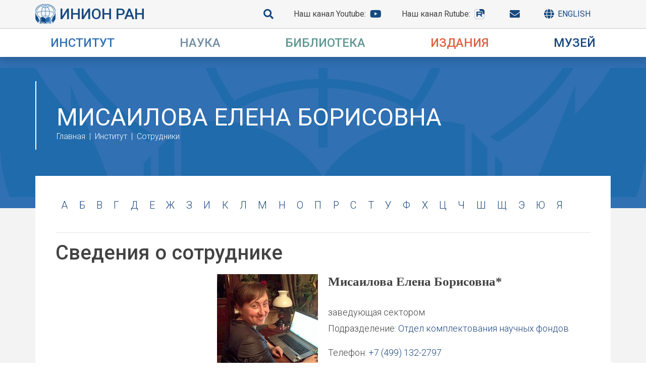

--- FILE ---
content_type: text/html; charset=utf-8
request_url: https://inion.ru/ru/about/personalities/misailova-elena-borisovna/
body_size: 25340
content:
<!DOCTYPE html>
<html lang=ru">
<head>
    	<meta http-equiv="content-type" content="text/html; charset=utf-8" />
	<meta name="yandex-verification" content="92dce04fcbc39918" />
	<meta property="og:site_name" content="Официальный сайт Института Научной Информации по Общественным Наукам" />
	<meta name="viewport" content="width=device-width, initial-scale=1" />
	<meta name="description" content="Институт научной информации по общественным наукам РАН (ИНИОН РАН) создан в 1969 году на основе Фундаментальной библиотеки общественных наук (ФБОН) АН СССР. Крупнейший в России центр научной информации в области социальных и гуманитарных наук.  Проводит исследования, издаёт профильные журналы и организует научные конференции в области правоведения, политической науки, истории, экономики, социологии и социальной психологии, философии, культурологии, литературоведения, языкознания, регионоведения, глобальных проблем современности, науковедения, европейской безопасности и других дисциплин." />
	<title>Мисаилова Елена Борисовна</title>
        <link rel="preconnect" href="https://fonts.gstatic.com"> 
        <link href="https://fonts.googleapis.com/css2?family=Roboto:ital,wght@0,300;0,400;0,500;1,300;1,400;1,500&display=swap" rel="stylesheet">
	<link rel="stylesheet" href="https://cdn.jsdelivr.net/npm/bootstrap@4.5.3/dist/css/bootstrap.min.css" integrity="sha384-TX8t27EcRE3e/ihU7zmQxVncDAy5uIKz4rEkgIXeMed4M0jlfIDPvg6uqKI2xXr2" crossorigin="anonymous">
	<link rel="stylesheet" type="text/css" href="/site/templates/css/all.min.css" />
	<link rel="stylesheet" type="text/css" href="/site/templates/styles/main1.css?v=1" />
	<link rel="stylesheet" type="text/css" href="/site/modules/InputfieldCKEditor/plugins/imageslider/styles/imageslider.css" />
	<script type="text/javascript" src="/site/modules/InputfieldCKEditor/plugins/imageslider/scripts/sliderscript.js"></script>
	<style>
	    * { font-family: 'Roboto', sans-serif; }
		html { font-size: 16px; }
	    body { font-size: 1.125rem; color: #424242; line-height: 1.8; font-weight: 300; }
	    /* COLORS */
	    .dark-blue { color: #1d477e !important; }
	    a, a:link, a:hover, a:focus, a:visited { color: #1d477e; }
	    
	    .about-color, .navbar-light .navbar-nav .about-color .nav-link, main .about-color a, main .about-color a:link, main .about-color a:hover, main .about-color a:focus, main .about-color a:visited, main .about-color a:active { color: #3070b3; }
	    .about-color-bg { background:  url('/site/templates/images/about-color-bg.png') no-repeat center #3070b3; color: #fff; background-size: contain; }
		.about-color .division-description { background: #3070b3; color: #fff; }
	    .research-color, .navbar-light .navbar-nav .research-color .nav-link, main .research-color a, main .research-color a:link, main .research-color a:hover, main .research-color a:focus, main .research-color a:visited, main .research-color a:active { color: #728ea3; }
	    .research-color-bg { background: url('/site/templates/images/research-color-bg.png') no-repeat center #728ea3; color: #fff; background-size: contain; }
		.research-color .division-description { background: #728ea3; color: #fff; }
	    .library-color, .navbar-light .navbar-nav .library-color .nav-link, main .library-color a, main .library-color a:link, main .library-color:hover, main .library-color a:focus, main .library-color a:active, main .library-color a:visited { color: #609892; }
	    .library-color-bg { background: url('/site/templates/images/library-color-bg.png') no-repeat center #609892; color: #fff; background-size: contain; }
		.library-color .division-description { background: #609892; color: #fff; }
	    .publish-color, .navbar-light .navbar-nav .publish-color .nav-link, main .publish-color a, main .publish-color a:link, main .publish-color a:hover, main .publish-color a:focus, main .publish-color a:active, main .publish-color a:visited { color: #df6242; }
	    .publish-color-bg { background: url('/site/templates/images/publish-color-bg.png') no-repeat center #df6242; color: #fff; background-size: contain; }
		.publish-color .division-description { background: #df6242; color: #fff; }
	    .resources-color, .navbar-light .navbar-nav .resources-color .nav-link, main .resources-color a, main .resources-color a:link, main .resources-color a:hover, main .resources-color a:focus, main .resources-color a:active, main .resources-color a:visited { color: #17497f; }
	    .resources-color-bg { background: url('/site/templates/images/resources-color-bg.png') no-repeat center #17497f; color: #fff; background-size: contain; }
		.resources-color .division-description { background: #17497f; color: #fff; }
	    
	    /* HEADER */
	    header { background: #fff; }
		header > div.header-top-panel, .search-container { background-color: #f6f6f6; }
		header a, header a:hover { text-decoration: none; }
		.header-top-panel { line-height: 2.5rem; border-bottom: 1px solid #cdcccc; font-weight: 400; }
		.header-top-panel a { line-height: 1; display: flex; align-items: center; color: #424242; font-size: 1rem; font-weight: 400; }
		.header-top-panel a I, i.fa-globe + span { color: #17497f; }
		.header-top-panel a:not(:last-child) { margin-right: 2.5rem; }
		.logo { font-size: 1.875rem; font-weight: 500; line-height: 1.15; text-transform: uppercase; display: block; }
		.ran { font-size: 1.5rem; line-height: 1; font-weight: 400; }
		.header-top-panel img { margin-right: .5rem; }
		.header-top-panel img + span { font-weight: 500; font-size: 1.875rem; color: #17497f; white-space: nowrap; }
		.top-right-panel, .home-menu.top-left-panel, .top-left-panel { font-size: 1rem; display: flex;  }
		.top-header-panel i { font-size: 1.25rem; font-weight: 600; }
		.logo-color { color: #17487e !important; }
		.logo-small, div:not(.home-menu) > div > .top-left-panel > a { font-size: 1.875rem; line-height: 2.5rem; }
		header .row > .px-0 + div { padding: 1rem 0; padding-left : 2.5rem; }
		.site-title { padding: 2rem 1.875rem; padding-right: 0; }
		.small-menu div:not(.top-right-panel) > a:first-child { display: flex; align-items: center; line-height: 1; }
		.top-right-panel span:not(.text-uppercase) { color: #424242!important; }
		.header-logo-panel > div { padding: 3rem 0; }

		.header-top-panel .fa, .header-top-panel .fab { font-size: 1.25rem; margin-left: .5rem; }
		
		/* SEARCH */
		input[type='radio'] {
		  -webkit-appearance:none;
		  width:1rem;
		  height:1rem;
		  border: 2px solid #17497f;
		  border-radius:50%;
		  outline:none;
		  margin-top: 0;
		}

		input[type='radio']:before {
		  content:'';
		  display:block;
		  width:60%;
		  height:60%;
		  margin: 20% auto;    
		  border-radius:50%;    
		}

		input[type='radio']:checked:before {
		  background: #17497f;
		}

		.search-container { padding: 2.5rem; padding-bottom: 1.875rem; border: 1px solid #eeeeee; }
		.search-line { margin-bottom: 1rem; }
		.search-input { background: none; border: 0; border-bottom: 1px solid #17497f; padding: 0 .5rem; outline: 0; font-size: 1rem; font-weight: 300;}
		.form-check { font-size: 1rem; line-height: 1.15; }
		input[type="radio"] + label { margin-bottom: 0; font-size: 1rem; line-height: 1.15; font-weight: 400; }
		.form-check + .form-check { margin-top: 0.5rem; }
		.fa-search { font-size: 1.25rem; color: #17497f; }
		
		/* BREADCRUMBS */
		.breadcrumb a, .breadcrumb a:link, .breadcrumb a:hover, .breadcrumb a:visited { color: #fff; font-size: 1rem; line-height: 1; font-weight: 300; }
		.breadcrumb-item+.breadcrumb-item::before { content: "|"; color: #fff; font-size: 1rem; line-height: 1; font-weight: 300; }
		.breadcrumb-item.active { color: #fff; font-weight: 500; font-size: 1rem; line-height: 1; }
		
		/* HEADER */
		.page-header, .news-block { padding-top: 3rem; padding-bottom: 7.25rem;}
		.page-header h2, .page-header h1 { font-size: 3rem; font-weight: 400; line-height: 1; color: #fff; padding-bottom: 0.4rem; text-transform: uppercase; }
		.rutube-logo::before { content: ""; display: block; background-image: url(/site/templates/img/rutube_icon.svg); width: 22.5px; height: 20px; background-size: contain; background-repeat: no-repeat; }
		
		/* FOOTER */
		footer { border-top: 5px solid #306fb3; padding: 3.125rem 0; font-size: 0.875rem; font-weight: 400; line-height: 1.26; }
		.title-bottom { font-size: 0.875rem; font-weight: 400; padding-top: .5rem; }
		.menu-bottom { font-size: 1rem; font-weight: 400; line-height: 1.15;}
		
		/* MENU */
		.navbar { padding: 0; background: #fff; }
		.navbar-expand-lg .navbar-nav .nav-link { padding: 0; white-space: nowrap; }
		.nav-item { padding: 1rem 1.875rem; }
		.desktop-menu-column { display: flex; flex-direction: column; }
		.desktop-menu-column > a { padding-left: 0 !important; }
		.desktop-menu-column ul a { font-size: 1rem !important; padding-left: 0 !important; padding-right: 0 !important; }
		.desktop-menu-column ul li { padding-left: 16px; }

	@media screen and (hover: hover) {
		.dropdown:hover > .dropdown-menu, .dropdown:active > .dropdown-menu, .dropdown:focus > .dropdown-menu {
		        display: block;
          		max-height: 900px;
          		visibility: visible;
			padding-top: 6.125rem;
			padding-bottom: 5rem;
        	}
	}
        
        .dropdown { margin: 0; }
          
        .dropdown-menu {
          display: block;
          max-height: 0;
          visibility: hidden;
          transition: all 0.35s ease-in-out;
          overflow: hidden;
          border: 0;
          margin: 0;
          border-radius: 0;
        }

	.show-menu { display: block; visibility: visible; max-height: 1000px; overflow: visible; }

	.show:not(.form__item--label) {
            position: fixed;
            top: 57px;
            left: 0;
            right: 0;
            bottom: 0;
            background: #fff;
	    overflow-y: scroll;
        }

        .dropdown a, .dropdown a:link, .dropdown .nav-link, .dropdown span { font-size: 1.2rem; padding: 0.625rem 1rem; line-height: 1.2; }

	@media screen and (orientation: landscape), (hover: hover) {
		 .navbar-light .navbar-nav .nav-item:hover .nav-link, .navbar-light .navbar-nav .nav-item:hover .nav-link:hover { color: #fff; }

		.dropdown a, .dropdown a:link, .dropdown a:hover, .dropdown a:focus, .dropdown .nav-link, .dropdown span { color: #fff; font-size: 1.2rem; padding: 0.625rem 1rem; line-height: 1.2; }

		.dropdown.about-color:hover, .dropdown.about-color ul, .dropdown.about-color ul li {
            color: #fff !important;
            background-color: #3070b3;
        }
        
        .dropdown.research-color:hover, .dropdown.research-color ul, .dropdown.research-color ul li {
            color: #fff !important;
            background-color: #728ea3;
        }
        
        .dropdown.library-color:hover, .dropdown.library-color ul, .dropdown.library-color ul li {
            color: #fff !important;
            background-color: #609892;
        }
        
        .dropdown.publish-color:hover, .dropdown.publish-color ul, .dropdown.publish-color ul li {
            color: #fff !important;
            background-color: #df6242;
        }
        
        .dropdown.resources-color:hover, .dropdown.resources-color ul, .dropdown.resources-color ul li {
            color: #fff !important;
            background-color: #17497f;
        }
}
        
	@media screen and (hover: hover) {

	.dropdown div:not(.third-level) > ul > li:hover > a, .dropdown li:hover > span { background: #fff; color: #000; cursor: pointer; }

	.dropdown .third-level a:hover { background: transparent; color: #fff; text-decoration: underline; }
}
        
.dropdown img { margin-bottom: 2.5rem;}

        .dropdown span.nav-link { font-weight: 500; font-size: 1.5rem; line-height: 1; cursor: pointer; white-space: nowrap; }
        
        main { background: #f4f3f3; padding-bottom: 50px; }
        
        .menu-header { background: #df6242; }

	.third-level { display: none; }

	.navbar-toggler-icon {
		background-image: url("data:image/svg+xml,%3csvg xmlns='http://www.w3.org/2000/svg' width='30' hei…miterlimit='10' stroke-width='2' d='M4 7h22M4 15h22M4 23h22'/%3e%3c/svg%3e");
	}

	@media screen and (min-width: 992px) and (hover: hover) {
		.dropdown-menu li.row:hover .third-level { display: block; position: absolute; top: 0; right: 0; bottom: 0; }

		.third-level + a.col-lg-6:after {
			font-family: "Font Awesome 5 Free";
			content: '\f054';
			position: absolute;
			right: 1rem;
			font-weight: bold;
		}
	}
        
        .content-region { background: #fff; padding: 2.5rem; margin-top: -4rem; }
        
        img.align_left {
          float: left;
          margin: 5px;
          margin-left: 0;
          clear: left;
        }
        
        img.align_right {
          float: right;
          margin: 5px;
          margin-right: 0;
          clear: right;
        }
        
        hr {
          clear: both;
        }
        
        .row img { max-width: 100%; }
        
        /* Новости */

        .news-list {
            list-style: none;
        }

	.news-categories-home { background-color: #f6f6f6; padding: 0 2rem; padding-top: 4.5rem; padding-bottom: 3.125rem; border: 1px solid#eeeeee; }

	.news-categories-home h3 { color: #424242; }

	.news-categories-home h3::before {
		content: '\f292';
		font-family: "Font Awesome 5 Free";
		color: #cc001e;
		font-weight: bold;
		font-size: 2.1rem;
		margin-right: 0.5rem;
	}

	.category { color: #424242; font-size: 1rem; }

	.category::before {
		content: '\f292';
		font-family: "Font Awesome 5 Free";
		margin-right: 1rem;
		font-weight: bold;
		color: #cc001e;
	}
        
        /* Персоналии */

	.alphabet > ul { padding-left: 0; overflow: hidden; }
        
        .alphabet, .news-categories {
            overflow: hidden;
        }
        
        .alphabet li, .news-categories li {
            float: left;
            list-style: none;
            margin: 0 0.7rem;
            font-family: serif;
            font-size: 1.25rem;
        }
        
        .alphabet span, .news-categories span {
            text-decoration: underline;
        }
        
        h2.big-letter {
            font-family: serif;
            font-size: 2.8125rem;
        }

	h2.person-name { font-size: 1.75rem; }
        
        .person-list {
            margin-bottom: 50px;
            overflow: hidden;
        }
        
        .person-list h2 {
            font-size: 3.125rem;
        }
        
        .person-list a {
            font-size: 11px;
            text-decoration: underline;
        }
        
        .person-info {
            overflow: hidden;
        }

	.person-info .container {
		background: #fff;
	}
        
        .person-info h2 {
            margin-top: 0;
            font-size: 25px;
            font-family: serif;
            margin-bottom: 30px;
            font-weight: bold;
        }
        
        .department-leader {
            text-align: center;
        }
        
        .department-leader a {
            font-size: 24px;
        }
        
        .person-info .col-sm-6, .department-leader .col-sm-6 {
            padding: 10px;
            text-align: right;
        }
        
        .person-info .col-sm-6 + .col-sm-6, .department-leader .col-sm-6 + .col-sm-6 {
            text-align: left;
        }
        
        .employees-list > div {
        	margin: 10px 0;
        }
        
        #wrap_Inputfield_scf-website { display: none; }

	.news-heading { border-left: 2px solid #fff; padding: 3rem 2rem; }
	.news-heading h2 { margin: 0; padding: 0; line-height: 0.85; }

	.news-block { background-color: white; margin-top: -4rem; padding: 2rem 0; margin-bottom: 4rem;  } 

	.news-block > .row { padding: 0 1.25rem; margin: 0; }

	.news-block .row { margin-bottom: 2.5rem; }

	.news-block h5 { margin-bottom: 1rem; font-weight: 400; font-size: 1.125rem; }

	hr { margin-top: 1.5rem; margin-bottom: .5rem; }

	.news-block .col-lg-8, .news-block .col-lg-4 { padding-left: 1.25rem; padding-right: 1.25rem; }

	.news-block-date, .news-item-date { display: block; color: #d31114; margin-bottom: 1rem; }

	.news-block-last { margin-bottom: 2.5rem; }

	.news-block-last h4 { font-size: 1.25rem; line-height: 1.2; font-weight: 400; }

	.news-block-last p { line-height: 1.5; }

	.news-categories-home a, .news-categories-home a:link, .news-categories-home a:hover, .news-categories-home a:focus, .news-categories-home a:active, .news-categories-home a:visited { color: #306fb3; text-decoration: underline; }

	.news-categories-home a:hover { text-decoration: none; }

	.header-logo-panel { max-height: 500px; overflow: hidden; transition: max-height 0.3s ease-in; }

	.header-logo-panel.no-height { max-height: 0; transition: max-height 0.3s ease-out; }

	.dropdown-menu img + p { font-size: 0.95rem; color: #fff; }

	.division-block { margin-bottom: 6.25rem; }

	.division-description { font-size: 1rem; line-height: 1.75; padding: 2.5rem; padding-bottom: 1.875rem; }
	.division-block li { line-height: 1.75; }
	.division-block a { line-height: 1.75; font-size: 1.125rem;}
	.division-block h2 { font-size: 3rem; line-height: 1; font-weight: 400; margin-bottom: 1.5 rem; }
	.flex-row-reverse .division-description { right: 0; left: auto; }

	.division-block .row:not(.flex-row-reverse) > div:first-child { padding-left: 0; }
	.division-block .row:not(.flex-row-reverse) > div:last-child { padding-right: 0; }
	.division-block .row.flex-row-reverse > div:first-child { padding-right: 0; }
	.division-block .row.flex-row-reverse > div:last-child { padding-left: 0; }

	.heading-block { border-left: 2px solid #fff; padding-left: 2.5rem; padding-top: 3rem; padding-bottom: 1.125rem; }

	@media screen and (max-width: 1199px) {
		.header-top-panel a:not(:last-child) { margin-right: 2rem; }
	}

	@media screen and (max-width: 1080px) {
		.nav-item { padding: 1rem 1.5rem;}
	}

	@media screen and (min-width: 980px) and (max-width: 1200px) {
		.logo { font-size: 1.5rem; }
		.ran { font-size: 1.25rem; }
	}

	@media screen and (hover: hover) and (max-width: 768px) {
			.dropdown:hover > .dropdown-menu, .dropdown:active > .dropdown-menu, .dropdown:focus > .dropdown-menu { padding-top: 2rem; padding-		bottom: 2rem; }
		}

	@media screen and (max-width: 768px) {
		.person-info .col-sm-6, .department-leader .col-sm-6 {
			text-align: left;
		}

		.header-top-panel a:not(:last-child) { margin-right: auto; }

		.page-header h2, .page-header h1 { font-size: 1.5rem; }

		.content-region { padding: 1rem .5rem; }

		.about-color-bg { background: #3070b3; color: #fff; }
		.research-color-bg { background: #728ea3; color: #fff; }
		.library-color-bg { background: #609892; color: #fff; }
		.publish-color-bg { background: #df6242; color: #fff; }
		.resources-color-bg { background: #17497f; color: #fff; }

		.page-header, .news-block { padding-top: 0; padding-bottom: 4rem; }
		.heading-block, .news-heading { border: 0; }

		.top-right-panel, .home-menu.top-left-panel, .top-left-panel { align-content: space-between; }

		.person-info .row { margin: 0; }
		
		.division-block { margin-bottom: 2rem; padding: 0 1.5rem; }
		.division-block .row > div { padding: 0; }
		.division-description { position: static; width: 100%; }
		.division-block h2 { font-size: 2rem; }
		.news-block .col-lg-8, .news-block .col-lg-4 { padding-left: 0; padding-right: 0; }
		.show:not(.form__item--label) { top: 99px; }
	}

	@media screen and (max-width: 991px) {
		.division-block .text-right { text-align: left!important; }
	}
	</style>
</head>
<body>
	<header class="sticky-top d-flex d-md-block shadow">
	    		<div class="container-fluid header-top-panel py-2  small-menu">
			<div class="container-lg d-block d-md-flex justify-content-between px-0 navbar-light">
				<a сlass="logo-small top-left-panel" href="/">
				        <img src="/site/templates/images/logo-small.png">
				        <span>ИНИОН РАН</span>
				</a>
				<div class="top-right-panel">
				    <a href="/search"><i class="fa fa-search"></i></a>
				    <a href="https://www.youtube.com/channel/UC2Nl_w6TY7MhkRjb_9jl04A" target="_blank"><span class="d-none d-lg-inline">Наш канал Youtube: </span><i class="fab fa-youtube"></i></a>
				    <!-- <a href="http://shop.inion.ru" target="_blank"><span class="d-none d-lg-inline">Интернет-магазин </span><i class="fa fa-shopping-cart"></i></a> -->
				    <a href="https://rutube.ru/channel/42939105/" target="_blank"><span class="d-none d-lg-inline">Наш канал Rutube: </span><i class="fa rutube-logo"></i></a>
				    <a href="/ru/about/contacts/"><i class="fa fa-envelope"></i></a>
				    <a href="/ru/english/"><i class="fa fa-globe mr-2"></i><span class="d-none d-lg-inline text-uppercase"> English</span></a>
				<button class="navbar-toggler d-block d-lg-none" type="button" data-toggle="collapse" id="toggler" data-target="#navbarSupportedContent" aria-controls="navbarSupportedContent" aria-label="Toggle navigation">
                    <span class="navbar-toggler-icon"></span>
                </button>
				</div>
			</div>
		</div>
		<nav class="navbar navbar-expand-lg navbar-light align-items-center d-lg-none">
            <div class="container-xl px-0">
                <div class="collapse navbar-collapse" id="navbarSupportedContent" onclick="void(0)">
                    <ul class="navbar-nav w-100 justify-content-between">
                                                <li class="nav-item dropdown position-static about-color"  onclick="void(0)">
                            <span class="nav-link text-uppercase" role="button" data-toggle="dropdown" aria-haspopup="true" aria-expanded="false">Институт</span>
                            <ul class="dropdown-menu w-100">
                                <li class="container-md px-0">
                                    <div class="row w-100 px-0">
                                        <div class="col-lg-8 border-left">
                                            <ul class="list-unstyled">
                                                                                                <li class="row">
														<a href="/ru/about/news/" class="col-lg-6">Новости</a>
						</li>
                                                                                                <li class="row">
														<div class="third-level col-lg-6 pb-2 border-left">
								<ul class="list-unstyled">
																		<li><a href="/ru/about/info/rekvizity-instituta/">Реквизиты Института</a>
																	</ul>
							</div>
														<a href="/ru/about/info/" class="col-lg-6">Общие сведения</a>
						</li>
                                                                                                <li class="row">
														<a href="/ru/about/istoriia/" class="col-lg-6">История</a>
						</li>
                                                                                                <li class="row">
														<a href="/ru/about/nasledie-inion-ran/" class="col-lg-6">Наследие ИНИОН РАН</a>
						</li>
                                                                                                <li class="row">
														<a href="/ru/about/vosstanovlenie-zdaniia/" class="col-lg-6">Восстановление здания</a>
						</li>
                                                                                                <li class="row">
														<a href="/ru/about/anniversary/" class="col-lg-6">Юбилей</a>
						</li>
                                                                                                <li class="row">
														<a href="/ru/about/memory/" class="col-lg-6">Мы помним</a>
						</li>
                                                                                                <li class="row">
														<a href="/ru/about/nashi-partnery/" class="col-lg-6">Наши партнёры</a>
						</li>
                                                                                                <li class="row">
														<div class="third-level col-lg-6 pb-2 border-left">
								<ul class="list-unstyled">
																		<li><a href="/ru/about/organy-upravleniia-i-dokumenty/directorate/">Дирекция</a>
																		<li><a href="/ru/about/organy-upravleniia-i-dokumenty/academic-council/">Учёный совет</a>
																		<li><a href="/ru/about/organy-upravleniia-i-dokumenty/smus/">Совет молодых ученых и специалистов</a>
																		<li><a href="/ru/about/organy-upravleniia-i-dokumenty/profkom/">Профком</a>
																	</ul>
							</div>
														<a href="/ru/about/organy-upravleniia-i-dokumenty/" class="col-lg-6">Органы управления</a>
						</li>
                                                                                                <li class="row">
														<a href="/ru/about/structure/" class="col-lg-6">Подразделения</a>
						</li>
                                                                                                <li class="row">
														<a href="/ru/about/personalities/" class="col-lg-6">Сотрудники</a>
						</li>
                                                                                                <li class="row">
														<a href="/ru/about/jobs/" class="col-lg-6">Вакансии</a>
						</li>
                                                                                                <li class="row">
														<a href="/ru/about/contacts/" class="col-lg-6">Контакты</a>
						</li>
                                                                                            </ul>
                                        </div>
                                    </div>
                                </li>
                            </ul>
                        </li>
                                                <li class="nav-item dropdown position-static research-color"  onclick="void(0)">
                            <span class="nav-link text-uppercase" role="button" data-toggle="dropdown" aria-haspopup="true" aria-expanded="false">Наука</span>
                            <ul class="dropdown-menu w-100">
                                <li class="container-md px-0">
                                    <div class="row w-100 px-0">
                                        <div class="col-lg-8 border-left">
                                            <ul class="list-unstyled">
                                                                                                <li class="row">
														<a href="/ru/science/nauchnaia-missiia/" class="col-lg-6">Научная миссия</a>
						</li>
                                                                                                <li class="row">
														<a href="/ru/science/temy-nir/" class="col-lg-6">Темы НИР</a>
						</li>
                                                                                                <li class="row">
														<a href="/ru/science/publikatsionnaia-aktivnost/" class="col-lg-6">Публикационная активность</a>
						</li>
                                                                                                <li class="row">
														<a href="/ru/science/nauchno-metodicheskie-sovety/" class="col-lg-6">Научно-методические советы</a>
						</li>
                                                                                                <li class="row">
														<div class="third-level col-lg-6 pb-2 border-left">
								<ul class="list-unstyled">
																		<li><a href="/ru/science/raboty-po-grantam/rnf-rffi/">РНФ и РФФИ</a>
																		<li><a href="/ru/science/raboty-po-grantam/programma-prezidiuma-ran/">Программы президиума РАН</a>
																		<li><a href="/ru/science/raboty-po-grantam/prochie-granty/">Прочие гранты</a>
																	</ul>
							</div>
														<a href="/ru/science/raboty-po-grantam/" class="col-lg-6">Работы по грантам</a>
						</li>
                                                                                                <li class="row">
														<div class="third-level col-lg-6 pb-2 border-left">
								<ul class="list-unstyled">
																		<li><a href="/ru/science/seminary-i-konferentsii/vazhneishie-nauchnye-meropriiatiia-2023-2025-gg/">Важнейшие научные мероприятия 2023-2025 гг.</a>
																		<li><a href="/ru/science/seminary-i-konferentsii/konferentsii/">Ежегодные конференции (до 2022 г.)</a>
																		<li><a href="/ru/science/seminary-i-konferentsii/seminary/">Семинары</a>
																		<li><a href="/ru/science/seminary-i-konferentsii/nauchnye-doklady-na-uchenykh-sovetakh/">Доклады на Учёном совете</a>
																	</ul>
							</div>
														<a href="/ru/science/seminary-i-konferentsii/" class="col-lg-6">Конференции и семинары</a>
						</li>
                                                                                                <li class="row">
														<div class="third-level col-lg-6 pb-2 border-left">
								<ul class="list-unstyled">
																		<li><a href="/ru/science/lektorii/religiovedcheskii-lektorii/">Религиоведческий лекторий</a>
																		<li><a href="/ru/science/lektorii/stranovedcheskii-lektorii/">Страноведческий лекторий</a>
																		<li><a href="/ru/science/lektorii/filosofskii-lektorii/">Философский лекторий</a>
																		<li><a href="/ru/science/lektorii/filologo-kul-turologicheskii-lektorii-khroniki-britanskikh-ostrovov/">Хроники Британских островов</a>
																	</ul>
							</div>
														<a href="/ru/science/lektorii/" class="col-lg-6">Лектории</a>
						</li>
                                                                                                <li class="row">
														<div class="third-level col-lg-6 pb-2 border-left">
								<ul class="list-unstyled">
																		<li><a href="/ru/science/nauchnye-proekty/aktual-naia-politicheskaia-povestka/">Актуальная политическая повестка</a>
																		<li><a href="/ru/science/nauchnye-proekty/1/">Академические мосты</a>
																		<li><a href="/ru/science/nauchnye-proekty/kontceptciia-proekta-entciklopediia-istoricheskie-muzei-rossii/">Концепция проекта «Энциклопедия &quot;Исторические музеи России&quot;»</a>
																		<li><a href="/ru/science/nauchnye-proekty/informatcionnaia-sistema-partarkhiv/">Информационная система «ПартАрхив»</a>
																	</ul>
							</div>
														<a href="/ru/science/nauchnye-proekty/" class="col-lg-6">Научные проекты</a>
						</li>
                                                                                                <li class="row">
														<a href="/ru/science/evraziiskii-informatcionno-analiticheskii-konsortcium/" class="col-lg-6">Евразийский информационно-аналитический консорциум</a>
						</li>
                                                                                                <li class="row">
														<a href="/ru/science/afrikanskii-klub/" class="col-lg-6">Африканский клуб</a>
						</li>
                                                                                                <li class="row">
														<a href="/ru/science/niron/" class="col-lg-6">Навигатор информационных ресурсов</a>
						</li>
                                                                                                <li class="row">
														<div class="third-level col-lg-6 pb-2 border-left">
								<ul class="list-unstyled">
																		<li><a href="/ru/science/tematicheskie-resursy/materialy-k-biobibliografii-uchenykh/">Биобиблиография учёных</a>
																		<li><a href="/ru/science/tematicheskie-resursy/navigator-informatsionnykh-resursov-po-iazykoznaniiu/">Навигатор информационных ресурсов по языкознанию</a>
																		<li><a href="/ru/science/tematicheskie-resursy/navigator-informatsionnykh-resursov-po-upravleniiu-naukoi/">Навигатор информационных ресурсов по управлению наукой</a>
																		<li><a href="/ru/science/tematicheskie-resursy/rossiia-v-pervoi-mirovoi-voine/">Россия в Первой мировой войне</a>
																		<li><a href="/ru/science/tematicheskie-resursy/biblioteca-informatica/">Biblioteca informatica</a>
																		<li><a href="/ru/science/tematicheskie-resursy/personal-nyi-sait-l-v-skvortcova/">Л. В. Скворцов</a>
																		<li><a href="/ru/science/tematicheskie-resursy/personal-nyi-sait-a-m-kul-kina/">А. М. Кулькин</a>
																		<li><a href="/ru/science/tematicheskie-resursy/rossiia-kliuchevye-problemy-i-resheniia/">Россия: ключевые проблемы и решения</a>
																		<li><a href="/ru/science/tematicheskie-resursy/bol-shaia-evraziia-razvitie-bezopasnost-sotrudnichestvo/">Большая Евразия</a>
																		<li><a href="/ru/science/tematicheskie-resursy/resursy-interneta-po-politologii/">Ресурсы Интернета по политологии</a>
																	</ul>
							</div>
														<a href="/ru/science/tematicheskie-resursy/" class="col-lg-6">Тематические ресурсы</a>
						</li>
                                                                                                <li class="row">
														<div class="third-level col-lg-6 pb-2 border-left">
								<ul class="list-unstyled">
																		<li><a href="/ru/science/aspirantur/postupaiushchim/">Поступающим</a>
																		<li><a href="/ru/science/aspirantur/obuchaiushchimsia/">Обучающимся в аспирантуре ИНИОН РАН</a>
																		<li><a href="/ru/science/aspirantur/normativno-pravovye-i-organizatcionnye-dokumenty/">Нормативные документы и локальные нормативные акты</a>
																		<li><a href="/ru/science/aspirantur/praktika/">Практика</a>
																	</ul>
							</div>
														<a href="/ru/science/aspirantur/" class="col-lg-6">Аспирантура</a>
						</li>
                                                                                                <li class="row">
														<a href="/ru/science/dpo/" class="col-lg-6">ДПО</a>
						</li>
                                                                                            </ul>
                                        </div>
                                    </div>
                                </li>
                            </ul>
                        </li>
                                                <li class="nav-item dropdown position-static library-color"  onclick="void(0)">
                            <span class="nav-link text-uppercase" role="button" data-toggle="dropdown" aria-haspopup="true" aria-expanded="false">Библиотека</span>
                            <ul class="dropdown-menu w-100">
                                <li class="container-md px-0">
                                    <div class="row w-100 px-0">
                                        <div class="col-lg-8 border-left">
                                            <ul class="list-unstyled">
                                                                                                <li class="row">
														<a href="/ru/library/about/" class="col-lg-6">Общие сведения</a>
						</li>
                                                                                                <li class="row">
														<a href="/ru/library/istoriia-biblioteki/" class="col-lg-6">История библиотеки</a>
						</li>
                                                                                                <li class="row">
														<div class="third-level col-lg-6 pb-2 border-left">
								<ul class="list-unstyled">
																		<li><a href="/ru/library/ofitsialnaia-informatsiia/polozheniia-o-rabote-biblioteki-i-ee-podrazdelenii/">Положения о работе библиотеки и её подразделений</a>
																		<li><a href="/ru/library/ofitsialnaia-informatsiia/normativnye-i-metodicheskie-dokumenty/">Нормативные и методические документы</a>
																	</ul>
							</div>
														<a href="/ru/library/ofitsialnaia-informatsiia/" class="col-lg-6">Официальная информация</a>
						</li>
                                                                                                <li class="row">
														<div class="third-level col-lg-6 pb-2 border-left">
								<ul class="list-unstyled">
																		<li><a href="/ru/library/uslugi-biblioteki/deponirovanie-nauchnykh-rabot/">Депонирование научных работ</a>
																		<li><a href="/ru/library/uslugi-biblioteki/zakaz-na-poisk-informatsii/">Поиск в базах данных</a>
																	</ul>
							</div>
														<a href="/ru/library/uslugi-biblioteki/" class="col-lg-6">Услуги библиотеки</a>
						</li>
                                                                                                <li class="row">
														<div class="third-level col-lg-6 pb-2 border-left">
								<ul class="list-unstyled">
																		<li><a href="/ru/library/bazy-dannykh-inion-ran/spisok-baz-dannykh/">Список баз данных</a>
																		<li><a href="/ru/library/bazy-dannykh-inion-ran/instruktsiia-po-poisku/">Инструкция по поиску</a>
																		<li><a href="/ru/library/bazy-dannykh-inion-ran/instruktsiia-po-poisku-s-ispolzovaniem-tezaurusa/">Поиск с использованием тезауруса</a>
																	</ul>
							</div>
														<a href="/ru/library/bazy-dannykh-inion-ran/" class="col-lg-6">Библиографические базы данных</a>
						</li>
                                                                                                <li class="row">
														<a href="/ru/library/polnotekstovye-bazy-dannykh-new/" class="col-lg-6">Полнотекстовые базы данных</a>
						</li>
                                                                                                <li class="row">
														<a href="/ru/library/glavnyi-elektronnyi-katalog-fb-inion-ran-postupleniia-knig-posle-2015-g/" class="col-lg-6">Главный электронный каталог ФБ ИНИОН РАН (поступления книг после 2015 г.)</a>
						</li>
                                                                                                <li class="row">
														<div class="third-level col-lg-6 pb-2 border-left">
								<ul class="list-unstyled">
																		<li><a href="/ru/library/resursy/elektronnye-kollektcii/">Электронные коллекции</a>
																		<li><a href="/ru/library/resursy/novye-postupleniia/">Новые поступления</a>
																		<li><a href="/ru/library/resursy/db-of-leading-companies/">База данных отчетов ведущих российских компаний</a>
																		<li><a href="/ru/library/resursy/svodnyi-katalog-zhurnalov-otdeleniia-bbo-inion-ran/">Сводный каталог журналов Отделения ББО</a>
																		<li><a href="/ru/library/resursy/imidzh-katalogi-otdeleniia-bbo/">Имидж-каталоги Отделения ББО</a>
																		<li><a href="/ru/library/resursy/nasledie-sovetskikh-obshchestvovedov/">Наследие советских обществоведов</a>
																		<li><a href="/ru/library/resursy/russkii-tolstyi-zhurnal/">Русский толстый журнал</a>
																		<li><a href="/ru/library/resursy/perevody-vazhnykh-publikatcii-na-aktual-nye-temy/">Переводы важных публикаций на актуальные темы</a>
																	</ul>
							</div>
														<a href="/ru/library/resursy/" class="col-lg-6">Библиотечные ресурсы</a>
						</li>
                                                                                                <li class="row">
														<a href="/ru/library/mini-retcenzii/" class="col-lg-6">Мини-рецензии</a>
						</li>
                                                                                                <li class="row">
														<div class="third-level col-lg-6 pb-2 border-left">
								<ul class="list-unstyled">
																		<li><a href="/ru/library/professionalam/standarty/">Стандарты</a>
																	</ul>
							</div>
														<a href="/ru/library/professionalam/" class="col-lg-6">Профессионалам</a>
						</li>
                                                                                                <li class="row">
														<div class="third-level col-lg-6 pb-2 border-left">
								<ul class="list-unstyled">
																		<li><a href="/ru/library/struktura-biblioteki/nauchno-issledovatel-skii-otdel-bibliotekovedeniia/">Отдел библиотековедения</a>
																		<li><a href="/ru/library/struktura-biblioteki/otdel-restavratcii-i-vosstanovleniia-fondov/">Отдел реставрации и восстановления фондов</a>
																		<li><a href="/ru/library/struktura-biblioteki/otdel-komplektovaniia-nauchnykh-fondov/">Отдел комплектования</a>
																		<li><a href="/ru/library/struktura-biblioteki/otdel-nauchnykh-fondov/">Отдел научных фондов</a>
																		<li><a href="/ru/library/struktura-biblioteki/otdel-katalogizatcii-i-elektronnykh-katalogov/">Отдел каталогизации и электронных каталогов</a>
																		<li><a href="/ru/library/struktura-biblioteki/otdel-predvaritel-noi-obrabotki-serial-nykh-izdanii/">Отдел предварительной обработки сериальных изданий</a>
																		<li><a href="/ru/library/struktura-biblioteki/otdel-nauchno-bibliograficheskoi-informatcii/">Отдел научно-библиографической информации</a>
																		<li><a href="/ru/library/struktura-biblioteki/otdel-bibliotechno-informatcionnogo-obsluzhivaniia/">Отдел библиотечно-информационного обслуживания</a>
																		<li><a href="/ru/library/struktura-biblioteki/oelit/">ОЭЛИТ</a>
																	</ul>
							</div>
														<a href="/ru/library/struktura-biblioteki/" class="col-lg-6">Структура библиотеки</a>
						</li>
                                                                                                <li class="row">
														<div class="third-level col-lg-6 pb-2 border-left">
								<ul class="list-unstyled">
																		<li><a href="/ru/library/filialy-fundamental-noi-biblioteki/filialy/">Общие сведения</a>
																		<li><a href="/ru/library/filialy-fundamental-noi-biblioteki/istoriia-otdeleniia-bbo/">История</a>
																		<li><a href="/ru/library/filialy-fundamental-noi-biblioteki/struktura/">Структура</a>
																		<li><a href="/ru/library/filialy-fundamental-noi-biblioteki/adresa-i-chasy-raboty-otdelov-bbo-pri-institutakh-ran/">Адреса и часы работы</a>
																	</ul>
							</div>
														<a href="/ru/library/filialy-fundamental-noi-biblioteki/" class="col-lg-6">Филиалы</a>
						</li>
                                                                                                <li class="row">
														<a href="/ru/library/contacts/" class="col-lg-6">Обратная связь</a>
						</li>
                                                                                                <li class="row">
														<a href="/ru/library/pravila-zapisi-v-biblioteku/" class="col-lg-6">Правила записи в библиотеку</a>
						</li>
                                                                                            </ul>
                                        </div>
                                    </div>
                                </li>
                            </ul>
                        </li>
                                                <li class="nav-item dropdown position-static publish-color"  onclick="void(0)">
                            <span class="nav-link text-uppercase" role="button" data-toggle="dropdown" aria-haspopup="true" aria-expanded="false">Издания</span>
                            <ul class="dropdown-menu w-100">
                                <li class="container-md px-0">
                                    <div class="row w-100 px-0">
                                        <div class="col-lg-8 border-left">
                                            <ul class="list-unstyled">
                                                                                                <li class="row">
														<div class="third-level col-lg-6 pb-2 border-left">
								<ul class="list-unstyled">
																		<li><a href="/ru/publishing/novosti/vyshel-v-svet-2-informatsionno-analiticheskogo-zhurnala-sotsialnye-i-gumanitarnye-nauki-otechestvennaia-i-zarubezhnaia/">Вышел в свет № 2 информационно-аналитического журнала «Социальные и гуманитарные науки. Отечественная и зарубежная литература. Сер. 11, Социология» за 2025 г.</a>
																		<li><a href="/ru/publishing/novosti/v-izdatelstve-inion-ran-vyshla-monografiia-kandidata-politicheskikh-nauk-a.v-belinskogo-politicheskie-elity-frg-1949-2024/">В издательстве ИНИОН РАН вышла монография кандидата политических наук, А.В. Белинского, «Политические элиты ФРГ 1949–2024. Социально-психологический портрет. Том I. Веймарцы и военное поколение»</a>
																		<li><a href="/ru/publishing/novosti/v-izdatel-stve-inion-ran-vyshel-v-svet-sbornik-nauchnykh-trudov-trudy-po-rossievedeniiu/">В Издательстве ИНИОН РАН вышел в свет сборник научных трудов «Труды по россиеведению: выпуск 9»</a>
																		<li><a href="/ru/publishing/novosti/v-izdatelstve-inion-ran-vyshla-monografiia-doktor-istoricheskikh-nauk-a.i-millera-imperskaia-natsiia-v-rossiiskoi-imperii/">В издательстве ИНИОН РАН вышла монография доктора исторических наук, А.И. Миллера, «Имперская нация в Российской Империи»</a>
																		<li><a href="/ru/publishing/novosti/vyshel-v-svet-4-nauchnogo-zhurnala-aktual-nye-problemy-evropy-ape-za-2025-g/">Вышел в свет № 4 научного журнала «Актуальные проблемы Европы» (АПЕ) за 2025 г.</a>
																		<li><a href="/ru/publishing/novosti/v-izdatelstve-inion-ran-vyshel-v-svet-3-69-periodicheskogo-izdaniia-inion-ran-literaturovedcheskii-zhurnal-za-2025-g/">В Издательстве ИНИОН РАН вышел в свет № 3 (69) периодического издания ИНИОН РАН «Литературоведческий журнал» за 2025 г.</a>
																		<li><a href="/ru/publishing/novosti/v-izdatelstve-inion-ran-vyshli-v-svet-1-i-2-angliiskoi-versii-zhurnala-sotsialnye-novatsii-i-sotsialnye-nauki-za-2025-g/">В Издательстве ИНИОН РАН вышли в свет № 1 и № 2 английской версии журнала «Социальные новации и социальные науки» за 2025 г.</a>
																		<li><a href="/ru/publishing/novosti/v-izdatel-stve-inion-ran-vyshel-v-svet-3-63-nauchnogo-zhurnala-ekonomicheskie-i-sotcial-nye-problemy-rossii-za-2025-g/">В Издательстве ИНИОН РАН вышел в свет № 3 (63) научного журнала «Экономические и социальные проблемы России» за 2025 г.</a>
																		<li><a href="/ru/publishing/novosti/v-izadtelstve-inion-ran-vyshel-v-svet-vtoroi-nomer-nauchnogo-zhurnala-blizhnii-i-postsovetskii-vostok-za-2025-god/">В Изадтельстве ИНИОН РАН вышел в свет второй номер научного журнала «Ближний и Постсоветский Восток» за 2025 год</a>
																		<li><a href="/ru/publishing/novosti/vyshel-v-svet-bibliograficheskii-ezhegodnik-istoriia-mirovoi-slavistiki-ukazatel-literatury-2016-g/">Вышел в свет библиографический ежегодник «История мировой славистики: указатель литературы 2016 г.»</a>
																		<li><a href="/ru/publishing/novosti/v-izdatelstve-inion-ran-vyshel-v-svet-3-nauchno-informatcionnogo-zhurnala-rossiia-i-musulmanskii-mir-na-russkom-i-angliiskom/">В Издательстве ИНИОН РАН вышел в свет № 3 научно-информационного журнала «Россия и мусульманский мир» на русском и английском языках за 2025 г.</a>
																		<li><a href="/ru/publishing/novosti/sotsialnye-i-gumanitarnye-nauki-otechestvennaia-i-zarubezhnaia-literatura-ser-4-gosudarstvo-i-pravo-2025-3/">Вышел в свет № 3 информационно-аналитического журнала «Социальные и гуманитарные науки. Отечественная и зарубежная литература. Сер. 4, Государство и право» за 2025 г.</a>
																		<li><a href="/ru/publishing/novosti/v-izdate-stve-inion-ran-vyshel-v-svet-3-nauchnogo-zhurnala-politicheskaia-nauka-za-2025-g/">В Издательстве ИНИОН РАН вышел в свет № 3 научного журнала «Политическая наука» за 2025 г.</a>
																		<li><a href="/ru/publishing/novosti/vyshel-v-svet-2-18-nauchnogo-zhurnala-kontury-globalnykh-transformatsii-politika-ekonomika-pravo-za-2025-g/">Вышел в свет №2 (18) научного журнала «Контуры глобальных трансформаций: политика, экономика, право» за 2025 г.</a>
																		<li><a href="/ru/publishing/novosti/vyshel-v-svet-3-nauchnogo-zhurnala-etnopsikholingvistika-za-2025-g-1/">Вышел в свет № 3 научного журнала «Этнопсихолингвистика» за 2025 г.</a>
																		<li><a href="/ru/publishing/novosti/vyshel-v-svet-2-informatcionno-analiticheskogo-zhurnala-sotsialnye-i-gumanitarnye-nauki-otechestvennaia-i-zarubezhnaia/">Вышел в свет № 2 информационно-аналитического журнала «Социальные и гуманитарные науки. Отечественная и зарубежная литература. Сер. 3, Философия» за 2025 г.</a>
																		<li><a href="/ru/publishing/novosti/vyshel-v-svet-3-nauchnogo-zhurnala-aktualnye-problemy-evropy-ape-za-2025-g/">Вышел в свет № 3 научного журнала «Актуальные проблемы Европы» (АПЕ) за 2025 г.</a>
																		<li><a href="/ru/publishing/novosti/v-izdatelstve-inion-ran-vyshel-v-svet-2-nomer-nauchnogo-zhurnala-vestnik-kulturologii-za-2025-g/">В Издательстве ИНИОН РАН вышел в свет № 2 номер научного журнала «Вестник культурологии» за 2025 г.</a>
																		<li><a href="/ru/publishing/novosti/vyshel-v-svet-4-informatcionno-analiticheskogo-zhurnala-sotcial-nye-i-gumanitarnye-nauki-otechestvennaia-i-zarubezhnaia/">Вышел в свет № 4 информационно-аналитического журнала «Социальные и гуманитарные науки. Отечественная и зарубежная литература. Сер. 5, История» за 2025 г.</a>
																		<li><a href="/ru/publishing/novosti/vylozhen-v-otkrytyi-dostup-66-periodicheskogo-izdaniia-inion-ran-literaturovedcheskii-zhurnal/">Вышел в свет №66 периодического издания ИНИОН РАН «Литературоведческий журнал»</a>
																		<li><a href="/ru/publishing/novosti/vyshla-v-svet-kollektivnaia-monografiia-novyi-regionalizm-ot-traditcionnykh-form-dialektov-k-novym-realiiam/">Вышла в свет коллективная монография «Новый регионализм: от традиционных форм диалектов к новым реалиям»</a>
																		<li><a href="/ru/publishing/novosti/vykhod-v-svet-sbornika-vzaimovliianie-informatcionno-bibliotechnoi-sredy-i-obshchestvennykh-nauk-vypusk-7-2025-god/">Выход в свет сборника «Взаимовлияние информационно-библиотечной среды и общественных наук» (выпуск 7, 2025 год)</a>
																		<li><a href="/ru/publishing/novosti/vykhod-v-svet-sbornika-aktual-nye-problemy-bibliotechno-informatcionnykh-nauk/">Выход в свет сборника «Актуальные проблемы библиотечно-информационных наук»</a>
																		<li><a href="/ru/publishing/novosti/sotcial-nye-i-gumanitarnye-nauki-otechestvennaia-i-zarubezhnaia-literatura-ser-9-vostokovedenie-i-afrikanistika-2025-1/">Социальные и гуманитарные науки. Отечественная и зарубежная литература. Сер. 9, Востоковедение и африканистика. 2025, №1</a>
																		<li><a href="/ru/publishing/novosti/v-izdatel-stve-inion-ran-vyshli-v-svet-bibliograficheskie-ukazateli-novoi-literatury-za-ianvar-2025-g/">В Издательстве ИНИОН РАН вышли в свет библиографические указатели новой литературы за январь 2025 г.</a>
																		<li><a href="/ru/publishing/novosti/v-izdatelstve-inion-ran-vyshel-v-svet-4-nauchnogo-zhurnala-politicheskaia-nauka-za-2025-g/">В Издательстве ИНИОН РАН вышел в свет № 4 научного журнала «Политическая наука» за 2025 г.</a>
																		<li><a href="/ru/publishing/novosti/vyshel-v-svet-4-informatsionno-analiticheskogo-zhurnala-sotsialnye-i-gumanitarnye-nauki-otechestvennaia-i-zarubezhnaia/">Вышел в свет № 4 информационно-аналитического журнала «Социальные и гуманитарные науки. Отечественная и зарубежная литература. Сер. 5, История» за 2025 г.</a>
																		<li><a href="/ru/publishing/novosti/v-izdatelstve-inion-ran-vyshel-v-svet-2-ezhekvartalnogo-zhurnala-naukovedcheskie-issledovaniia-za-2025-g/">В Издательстве ИНИОН РАН вышел в свет № 2 ежеквартального журнала «Науковедческие исследования» за 2025 г.</a>
																		<li><a href="/ru/publishing/novosti/v-serii-kniga-sveta-vyshel-sbornik-statei-sotciologiia-soobshchestvo-i-obshchestvo-robert-ezra-park-per-v.g-nikolaeva/">В серии «Книга света» вышел сборник статей «Социология, сообщество и общество», Роберт Эзра Парк, пер. В.Г. Николаева</a>
																		<li><a href="/ru/publishing/novosti/v-izdatelstve-inion-ran-vyshel-v-svet-3-63-nauchnogo-zhurnala-chelovek-obraz-i-sushchnost-gumanitarnye-aspekty-za-2025-g/">В Издательстве ИНИОН РАН вышел в свет № 3 (63) научного журнала «Человек: Образ и сущность. Гуманитарные аспекты» за 2025 г.</a>
																		<li><a href="/ru/publishing/novosti/v-izdatelstve-inion-ran-vyshla-v-svet-kollektivnaia-monografiia-italianskii-fashizm-sto-let-izucheniia-vzgliad-iz-rossii-i/">В Издательстве ИНИОН РАН вышла в свет коллективная монография «Итальянский фашизм: сто лет изучения. Взгляд из России и Италии»</a>
																		<li><a href="/ru/publishing/novosti/predstavliaem-vtoroi-nomer-nauchnogo-zhurnala-rossiia-i-sovremennyi-mir-za-2025-g/">Представляем второй номер научного журнала «Россия и современный мир» за 2025 г.</a>
																		<li><a href="/ru/publishing/novosti/vyshel-v-svet-78-94-nauchnogo-biulletenia-evropeiskaia-bezopasnost-sobytiia-otsenki-prognozy-2025-g/">Вышел в свет № 78 (94) научного бюллетеня «Европейская безопасность: события, оценки, прогнозы», 2025 г.</a>
																		<li><a href="/ru/publishing/novosti/v-izdatelstve-inion-ran-vyshla-monografiia-doktora-tekhnicheskikh-nauk-antopolskogo-a.b-sistemy-organizatsii-znanii/">В издательстве ИНИОН РАН вышла в свет монография доктора технических наук Антопольского А.Б. «Системы организации знаний в библиотечно-информационном пространстве»</a>
																		<li><a href="/ru/publishing/novosti/vyshli-v-svet-memuarnye-zapiski-vospominaniia-general-leitenanta-inzhenerno-artilleriiskoi-sluzhby-volkova-a.s/">Вышли в свет «Мемуарные записки: воспоминания генерал-лейтенанта инженерно-артиллерийской службы» Волкова А.С.</a>
																		<li><a href="/ru/publishing/novosti/v-izdatelstve-inion-ran-vyshla-monografiia-trunova-f.o-sidorova-a.iu-pobeda-sssr-v-velikoi-otechestvennoi-voine-1941-1945-gg/">В издательстве ИНИОН РАН вышла монография Трунова Ф.О., Сидорова А.Ю. «Победа СССР в Великой Отечественной войне 1941–1945 гг. как фактор формирования нового мирового порядка в 2020–2030-е годы»</a>
																		<li><a href="/ru/publishing/novosti/v-izdatelstve-inion-ran-vyshli-v-svet-bibliograficheskie-ukazateli-novoi-literatury-za-mart-2025-g/">В Издательстве ИНИОН РАН вышли в свет библиографические указатели новой литературы за март 2025 г.</a>
																		<li><a href="/ru/publishing/novosti/v-izdatelstva-inion-ran-vyshel-v-svet-2-nauchno-informatisonnogo-zhurnala-rossiia-i-musulmanskii-mir-na-russkom-i-angliiskom/">В Издательстве ИНИОН РАН вышел в свет № 2 научно-информационного журнала «Россия и мусульманский мир» на русском и английском языках за 2025 г.</a>
																		<li><a href="/ru/publishing/novosti/v-izdatelstve-inion-ran-vyshel-v-svet-sbornik-referatov-nauchnykh-statei-rol-sssr-vo-vtoroi-mirovoi-voine/">В Издательстве ИНИОН РАН вышел в свет сборник рефератов научных статей «Роль СССР во Второй мировой войне в оценках зарубежных экспертов»</a>
																		<li><a href="/ru/publishing/novosti/vyshel-v-svet-1-nauchnogo-zhurnala-etnopsikholingvistika-za-2025-g/">Вышел в свет № 1 научного журнала «Этнопсихолингвистика» за 2025 г.</a>
																		<li><a href="/ru/publishing/novosti/nauchno-analiticheskii-obzor-ekologo-ekonomicheskii-mekhanizm-ratsionalnogo-prirodopolzovania/">В Издательстве ИНИОН РАН вышел в свет научно-аналитический обзор «Эколого-экономический механизм рационального природопользования»</a>
																		<li><a href="/ru/publishing/novosti/v-izdatelstve-inion-ran-vyshli-v-svet-bibliograficheskie-ukazateli-novoi-literatury-za-fevral-2025-g/">В Издательстве ИНИОН РАН вышли в свет библиографические указатели новой литературы за февраль 2025 г.</a>
																		<li><a href="/ru/publishing/novosti/vyshla-v-svet-kollektivnaia-monografiia-idei-i-tsennosti-vo-vneshnei-politike-rossii-gosudarstv/">Вышла в свет коллективная монография «Идеи и ценности во внешней политике России, государств Ближнего и Постсоветского Востока»</a>
																		<li><a href="/ru/publishing/novosti/vyshel-v-svet-1-67-periodicheskogo-izdaniia-inion-ran-literaturovedcheskii-zhurnal-za-2025-g/">Вышел в свет № 1 (67) периодического издания ИНИОН РАН «Литературоведческий журнал» за 2025 г.</a>
																		<li><a href="/ru/publishing/novosti/vyshli-v-svet-pervye-nomera-nauchno-informatsionnogo-zhurnala-rossiia-i-musulmanskii-mir-na-russkom-i-angliiskom-iazykakh/">Вышли в свет первые номера научно-информационного журнала «Россия и мусульманский мир» на русском и английском языках за 2025 г.</a>
																		<li><a href="/ru/publishing/novosti/v-izdatelstve-inion-ran-vyshel-v-svet-sbornik-referatov-nauchnykh-statei-spetsialnaia-voennaia-operatsia/">В Издательстве ИНИОН РАН вышел в свет сборник рефератов научных статей «Специальная военная операция в научном и информационно-аналитическом дискурсе стран Ближнего и Постсоветского востока, Греции и Китая»</a>
																		<li><a href="/ru/publishing/novosti/vyshel-v-svet-1-nauchnogo-zhurnala-politicheskaia-nauka-za-2025-g/">Вышел в свет № 1 научного журнала «Политическая наука» за 2025 г.</a>
																		<li><a href="/ru/publishing/novosti/news-v-izdatelstve-inion-ran-vyshel-v-svet-dnevnik-maiora-pf-pestretsova-1941-1969/">В Издательстве ИНИОН РАН вышел в свет «Дневник майора П.Ф. Пестрецова (1941–1969)»</a>
																		<li><a href="/ru/publishing/novosti/vyshli-v-svet-pervye-nomera-informatsionno-analiticheskikh-zhurnalov-inion-ran-za-2025-g/">Вышли в свет первые номера информационно-аналитических журналов ИНИОН РАН за 2025 г.: Философия, Государство и право, История, Литературоведение, Языкознание, Востоковедение и африканистика</a>
																		<li><a href="/ru/publishing/novosti/v-izdatelstve-inion-ran-vyshel-v-svet-1-51-nauchnogo-zhurnala-ekonomicheskie-i-sotsialnye-problemy-rossii-za-2025-g/">В Издательстве ИНИОН РАН вышел в свет № 1 (51) научного журнала «Экономические и социальные проблемы России» за 2025 г.</a>
																		<li><a href="/ru/publishing/novosti/sotcial-nye-i-gumanitarnye-nauki-otechestvennaia-i-zarubezhnaia-literatura-ser-9-vostokovedenie-i-afrikanistika-2025-2/">Социальные и гуманитарные науки. Отечественная и зарубежная литература. Сер. 9, Востоковедение и африканистика. 2025, № 2</a>
																		<li><a href="/ru/publishing/novosti/vyshel-v-svet-76-92-nauchnogo-biulletenia-evropeiskaia-bezopasnost-sobytiia-otsenki-prognozy-2025-g/">Вышел в свет № 76 (92) научного бюллетеня «Европейская безопасность: события, оценки, прогнозы», 2025 г.</a>
																		<li><a href="/ru/publishing/novosti/v-izdatelstve-inion-ran-vyshli-v-svet-novye-nomera-informatsionno-analiticheskikh-zhurnalov-za-2025-g/">В Издательстве ИНИОН РАН вышли в свет новые номера информационно-аналитических журналов за 2025 г.</a>
																		<li><a href="/ru/publishing/novosti/v-izdatelstve-inion-ran-vyshli-v-svet-novye-nomera-bibliograficheskikh-ukazatelei-za-2025-g/">В Издательстве ИНИОН РАН вышли в свет новые номера библиографических указателей за 2025 г.</a>
																		<li><a href="/ru/publishing/novosti/v-izdatelstve-inion-ran-vyshel-v-svet-1-zhurnala-sotsialnye-novatsii-i-sotsialnye-nauki-za-2025-g/">В Издательстве ИНИОН РАН вышел в свет № 1 журнала «Социальные новации и социальные науки» за 2025 г.</a>
																		<li><a href="/ru/publishing/novosti/v-izdatelstve-inion-ran-vyshla-monografiia-kandidata-politicheskikh-nauk-belinskogo-a-v-politicheskie-elity-frg-1949-2024/">В издательстве ИНИОН РАН вышла монография кандидата политических наук, Белинского А. В., «Политические элиты ФРГ 1949–2024. Социально-психологический портрет. Том I. Веймарцы и военное поколение»</a>
																		<li><a href="/ru/publishing/novosti/v-izdatelstve-inion-ran-vyshla-v-svet-monografiia-sistemy-organizatsii-znanii-v-bibliotechno-informatsionnom-prostranstve/">В Издательстве ИНИОН РАН вышла в свет монография «Системы организации знаний в библиотечно-информационном пространстве»</a>
																		<li><a href="/ru/publishing/novosti/v-izdatelstve-inion-ran-vyshel-v-svet-2-zhurnala-sotsialnye-novatcii-i-sotsialnye-nauki-za-2025-g/">В Издательстве ИНИОН РАН вышел в свет № 2 журнала «Социальные новации и социальные науки» за 2025 г.</a>
																		<li><a href="/ru/publishing/novosti/v-izdatelstve-inion-ran-vyshel-v-svet-2-nauchnogo-zhurnala-ekonomicheskie-i-sotsialnye-problemy-rossii-za-2025-g/">В Издательстве ИНИОН РАН вышел в свет № 2 (62) научного журнала «Экономические и социальные проблемы России» за 2025 г.</a>
																		<li><a href="/ru/publishing/novosti/vyshel-v-svet-77-93-nauchnogo-biulletenia-evropeiskaia-bezopasnost-sobytiia-otsenki-prognozy-2025-g/">Вышел в свет № 77 (93) научного бюллетеня «Европейская безопасность: события, оценки, прогнозы», 2025 г.</a>
																		<li><a href="/ru/publishing/novosti/v-izdatelstve-inion-ran-vyshel-v-svet-1-61-nauchnogo-zhurnala-chelovek-obraz-i-sushchnost-gumanitarnye-aspekty/">В Издательстве ИНИОН РАН вышел в свет № 1 (61) научного журнала «Человек: Образ и сущность. Гуманитарные аспекты» за 2025 г.</a>
																		<li><a href="/ru/publishing/novosti/vyshel-v-svet-2-nauchnogo-zhurnala-aktualnye-problemy-evropy-ape-za-2025-g/">Вышел в свет № 2 научного журнала «Актуальные проблемы Европы» (АПЕ) за 2025 г.</a>
																		<li><a href="/ru/publishing/novosti/v-izdatelstve-inion-ran-vyshel-v-svet-2-68-periodicheskogo-izdaniia-inion-ran-literaturovedcheskii-zhurnal-za-2025-g/">В Издательстве ИНИОН РАН вышел в свет № 2 (68) периодического издания ИНИОН РАН «Литературоведческий журнал» за 2025 г.</a>
																		<li><a href="/ru/publishing/novosti/vyshel-v-svet-1-18-nauchnogo-zhurnala-kontury-globalnykh-transformatsii-politika-ekonomika-pravo-za-2025-g/">Вышел в свет №1 (18) научного журнала «Контуры глобальных трансформаций: политика, экономика, право» за 2025 г.</a>
																		<li><a href="/ru/publishing/novosti/v-izdatelstve-inion-ran-vyshel-v-svet-1-nomer-nauchnogo-zhurnala-vestnik-kul-turologii-za-2025-g/">В Издательстве ИНИОН РАН вышел в свет № 1 номер научного журнала «Вестник культурологии» за 2025 г.</a>
																		<li><a href="/ru/publishing/novosti/v-izdatelstve-inion-ran-vyshel-v-svet-1-ezhekvartalnogo-zhurnala-naukovedcheskie-issledovaniia-za-2025-g/">В Издательстве ИНИОН РАН вышел в свет № 1 ежеквартального журнала «Науковедческие исследования» за 2025 г.</a>
																		<li><a href="/ru/publishing/novosti/v-izdatelstve-inion-ran-vyshel-v-svet-1-nauchnogo-zhurnala-ekonomicheskie-i-sotsialnye-problemy-rossii-za-2025-g/">В Издательстве ИНИОН РАН вышел в свет № 1 научного журнала «Экономические и социальные проблемы России» за 2025 г.</a>
																		<li><a href="/ru/publishing/novosti/v-izdatelstve-inion-ran-vyshel-v-svet-bibliograficheskii-ukazatel-velikaia-otechestvennaia-voina/">В Издательстве ИНИОН РАН вышел в свет библиографический указатель «Великая Отечественная война в историографии и исторической памяти. К 80-летию Победы в Великой Отечественной войне»</a>
																		<li><a href="/ru/publishing/novosti/vyshel-v-svet-1-nauchnogo-zhurnala-aktualnye-problemy-evropy-ape-za-2025-g/">Вышел в свет № 1 научного журнала «Актуальные проблемы Европы» (АПЕ) за 2025 г.</a>
																		<li><a href="/ru/publishing/novosti/v-izdatelstve-inion-ran-vyshel-v-svet-2-nauchnogo-zhurnala-politicheskaia-nauka-za-2025-g/">В Издательстве ИНИОН РАН вышел в свет № 2 научного журнала «Политическая наука» за 2025 г.</a>
																		<li><a href="/ru/publishing/novosti/vyshel-v-svet-2-nauchnogo-zhurnala-etnopsikholingvistika-za-2025-g/">Вышел в свет № 2 научного журнала «Этнопсихолингвистика» за 2025 г.</a>
																		<li><a href="/ru/publishing/novosti/v-izdatelstve-inion-ran-vyshla-v-svet-monografiia-obshchestvennoe-zdorove-i-modernizatsiia/">В Издательстве ИНИОН РАН вышла в свет монография «Общественное здоровье и модернизация: история общественного здравоохранения в Европе и Азии в XIX–XX вв.»</a>
																	</ul>
							</div>
														<a href="/ru/publishing/novosti/" class="col-lg-6">Новости</a>
						</li>
                                                                                                <li class="row">
														<a href="/ru/publishing/k-80-letiiu-pobedy-v-velikoi-otechestvennoi-voine/" class="col-lg-6">К 80-летию Победы в Великой Отечественной войне</a>
						</li>
                                                                                                <li class="row">
														<a href="/ru/publishing/publications/" class="col-lg-6">Книжные издания</a>
						</li>
                                                                                                <li class="row">
														<div class="third-level col-lg-6 pb-2 border-left">
								<ul class="list-unstyled">
																		<li><a href="/ru/publishing/zhurnaly-iz-perechnia-vak/aktual-nye-problemy-evropy/">Актуальные проблемы Европы</a>
																		<li><a href="/ru/publishing/zhurnaly-iz-perechnia-vak/vestnik-kulturologii-new/">Вестник культурологии</a>
																		<li><a href="/ru/publishing/zhurnaly-iz-perechnia-vak/vostokovedenie-i-afrikanistika/">Востоковедение и африканистика</a>
																		<li><a href="/ru/publishing/zhurnaly-iz-perechnia-vak/kontury-globalnykh-transformatsii/">Контуры глобальных трансформаций</a>
																		<li><a href="/ru/publishing/zhurnaly-iz-perechnia-vak/litzhurnal/">Литературоведческий журнал</a>
																		<li><a href="/ru/publishing/zhurnaly-iz-perechnia-vak/politicheskaia-nauka/">Политическая наука</a>
																		<li><a href="/ru/publishing/zhurnaly-iz-perechnia-vak/politiia/">Полития</a>
																		<li><a href="/ru/publishing/zhurnaly-iz-perechnia-vak/rossiia-i-sovremennyi-mir/">Россия и современный мир</a>
																		<li><a href="/ru/publishing/zhurnaly-iz-perechnia-vak/sotcial-nye-i-gumanitarnye-nauki-otechestvennaia-i-zarubezhnaia-literatura-seriia-4-gosudarstvo-i-pravo/">Государство и право</a>
																		<li><a href="/ru/publishing/zhurnaly-iz-perechnia-vak/sotcial-nye-i-gumanitarnye-nauki-otechestvennaia-i-zarubezhnaia-literatura-seriia-5-istoriia/">История</a>
																		<li><a href="/ru/publishing/zhurnaly-iz-perechnia-vak/sotcial-nye-i-gumanitarnye-nauki-otechestvennaia-i-zarubezhnaia-literatura-seriia-7-literaturovedenie/">Литературоведение</a>
																		<li><a href="/ru/publishing/zhurnaly-iz-perechnia-vak/chelovek-obraz-i-sushchnost/">Человек: образ и сущность</a>
																		<li><a href="/ru/publishing/zhurnaly-iz-perechnia-vak/ekonomicheskie-i-sotsialnye-problemy-rossii/">Экономические и социальные проблемы России</a>
																		<li><a href="/ru/publishing/zhurnaly-iz-perechnia-vak/iazykoznanie/">Языкознание</a>
																		<li><a href="/ru/publishing/zhurnaly-iz-perechnia-vak/sotcial-nye-novatcii-i-sotcial-nye-nauki/">Социальные новации и социальные науки</a>
																	</ul>
							</div>
														<a href="/ru/publishing/zhurnaly-iz-perechnia-vak/" class="col-lg-6">Журналы из перечня ВАК</a>
						</li>
                                                                                                <li class="row">
														<div class="third-level col-lg-6 pb-2 border-left">
								<ul class="list-unstyled">
																		<li><a href="/ru/publishing/prochie-nauchnye-zhurnaly/naukovedcheskie-issledovaniia/">Науковедческие исследования</a>
																		<li><a href="/ru/publishing/prochie-nauchnye-zhurnaly/postkolonializm-i-sovremennost/">Постколониализм и современность</a>
																		<li><a href="/ru/publishing/prochie-nauchnye-zhurnaly/rossiia-i-musulmanskii-mir/">Россия и мусульманский мир</a>
																		<li><a href="/ru/publishing/prochie-nauchnye-zhurnaly/russia-and-the-moslem-world/">Russia and the Moslem World</a>
																		<li><a href="/ru/publishing/prochie-nauchnye-zhurnaly/literaturovedcheskii-zhurnal/">Литературоведческий журнал (архив)</a>
																		<li><a href="/ru/publishing/prochie-nauchnye-zhurnaly/ekonomicheskie-i-sotsialnye-problemy-rossii-old/">Экономические и социальные проблемы России (архив)</a>
																	</ul>
							</div>
														<a href="/ru/publishing/prochie-nauchnye-zhurnaly/" class="col-lg-6">Прочие научные журналы</a>
						</li>
                                                                                                <li class="row">
														<div class="third-level col-lg-6 pb-2 border-left">
								<ul class="list-unstyled">
																		<li><a href="/ru/publishing/informatsionno-analiticheskii-zhurnal/istoriia/">История</a>
																		<li><a href="/ru/publishing/informatsionno-analiticheskii-zhurnal/sotsiologiia/">Социология</a>
																		<li><a href="/ru/publishing/informatsionno-analiticheskii-zhurnal/vostokovedenie-i-afrikanistika/">Востоковедение и африканистика</a>
																		<li><a href="/ru/publishing/informatsionno-analiticheskii-zhurnal/filosofiia-philosophy/">Философия</a>
																		<li><a href="/ru/publishing/informatsionno-analiticheskii-zhurnal/literaturoveden-e/">Литературоведение</a>
																		<li><a href="/ru/publishing/informatsionno-analiticheskii-zhurnal/gosudarstvo-i-pravo/">Государство и право</a>
																		<li><a href="/ru/publishing/informatsionno-analiticheskii-zhurnal/iazykoznanie/">Языкознание</a>
																	</ul>
							</div>
														<a href="/ru/publishing/informatsionno-analiticheskii-zhurnal/" class="col-lg-6">Информационно-аналитические журналы</a>
						</li>
                                                                                                <li class="row">
														<div class="third-level col-lg-6 pb-2 border-left">
								<ul class="list-unstyled">
																		<li><a href="/ru/publishing/ezhegodniki/simvolicheskaia-politika/">Символическая политика</a>
																		<li><a href="/ru/publishing/ezhegodniki/sotciologicheskii-ezhegodnik/">Социологический ежегодник</a>
																		<li><a href="/ru/publishing/ezhegodniki/teoriia-i-praktika-obshchestvenno-nauchnoi-informatcii/">Теория и практика общественно-научной информации</a>
																		<li><a href="/ru/publishing/ezhegodniki/trudy-po-rossievedeniiu/">Труды по россиеведению</a>
																		<li><a href="/ru/publishing/ezhegodniki/iazykovoe-bytie-cheloveka-i-etnosa/">Языковое бытие человека и этноса</a>
																		<li><a href="/ru/publishing/ezhegodniki/naukovedcheskie-issledovaniia-arhiv/">Науковедческие исследования (архив)</a>
																	</ul>
							</div>
														<a href="/ru/publishing/ezhegodniki/" class="col-lg-6">Ежегодники</a>
						</li>
                                                                                                <li class="row">
														<div class="third-level col-lg-6 pb-2 border-left">
								<ul class="list-unstyled">
																		<li><a href="/ru/publishing/prochie-izdaniia/informatsionno-poiskovye-tezaurusy-inion-ran/">Информационно-поисковые тезаурусы</a>
																		<li><a href="/ru/publishing/prochie-izdaniia/bibliograficheskie-ukazateli-inion-ran/">Библиографические указатели новых поступлений</a>
																		<li><a href="/ru/publishing/prochie-izdaniia/tematicheskie-bibliograficheskie-ukazateli/">Тематические библиографические указатели</a>
																	</ul>
							</div>
														<a href="/ru/publishing/prochie-izdaniia/" class="col-lg-6">Библиографические и справочные издания</a>
						</li>
                                                                                                <li class="row">
														<div class="third-level col-lg-6 pb-2 border-left">
								<ul class="list-unstyled">
																		<li><a href="/ru/publishing/elektronnye-izdaniia/evropeiskaia-bezopasnost/">Европейская безопасность: события, оценки, прогнозы</a>
																		<li><a href="/ru/publishing/elektronnye-izdaniia/etnopsikholingvistika/">Этнопсихолингвистика</a>
																		<li><a href="/ru/publishing/elektronnye-izdaniia/sotcial-nye-novatcii-i-sotcial-nye-nauki/">Социальные новации и социальные науки</a>
																		<li><a href="/ru/publishing/elektronnye-izdaniia/social-novelties-and-social-sciences-a-view-from-moscow/">Social Novelties and Social Sciences: a view from Moscow</a>
																		<li><a href="/ru/publishing/elektronnye-izdaniia/metod-moskovskii-ezhegodnik-trudov-iz-obshchestvovedcheskikh-distsiplin/">МЕТОД</a>
																	</ul>
							</div>
														<a href="/ru/publishing/elektronnye-izdaniia/" class="col-lg-6">Электронные издания</a>
						</li>
                                                                                                <li class="row">
														<div class="third-level col-lg-6 pb-2 border-left">
								<ul class="list-unstyled">
																		<li><a href="/ru/publishing/izdatelskie-serii-inion-ran/humanitas/">Humanitas</a>
																		<li><a href="/ru/publishing/izdatelskie-serii-inion-ran/kul-turologiia-khkh-vek/">Культурология. ХХ век</a>
																		<li><a href="/ru/publishing/izdatelskie-serii-inion-ran/pis-mena-vremeni/">Письмена времени</a>
																		<li><a href="/ru/publishing/izdatelskie-serii-inion-ran/summa-culturologiae/">Summa culturologiae</a>
																		<li><a href="/ru/publishing/izdatelskie-serii-inion-ran/kniga-sveta/">Книга света</a>
																		<li><a href="/ru/publishing/izdatelskie-serii-inion-ran/rossiiskie-propilei/">Российские Пропилеи</a>
																		<li><a href="/ru/publishing/izdatelskie-serii-inion-ran/liki-kul-tury/">Лики культуры</a>
																		<li><a href="/ru/publishing/izdatelskie-serii-inion-ran/zerno-vechnosti/">Зерно вечности</a>
																	</ul>
							</div>
														<a href="/ru/publishing/izdatelskie-serii-inion-ran/" class="col-lg-6">Издательские серии</a>
						</li>
                                                                                                <li class="row">
														<a href="/ru/publishing/na-vneshnikh-resursakh/" class="col-lg-6">На внешних ресурсах</a>
						</li>
                                                                                            </ul>
                                        </div>
                                    </div>
                                </li>
                            </ul>
                        </li>
                                                <li class="nav-item dropdown position-static resources-color"  onclick="void(0)">
                            <span class="nav-link text-uppercase" role="button" data-toggle="dropdown" aria-haspopup="true" aria-expanded="false">Музей</span>
                            <ul class="dropdown-menu w-100">
                                <li class="container-md px-0">
                                    <div class="row w-100 px-0">
                                        <div class="col-lg-8 border-left">
                                            <ul class="list-unstyled">
                                                                                                <li class="row">
														<a href="/ru/museum/o-muzee/" class="col-lg-6">О музее</a>
						</li>
                                                                                                <li class="row">
														<a href="/ru/museum/posetiteliam/" class="col-lg-6">Посетителям</a>
						</li>
                                                                                                <li class="row">
														<a href="/ru/museum/ekspozitciia/" class="col-lg-6">Экспозиция</a>
						</li>
                                                                                                <li class="row">
														<div class="third-level col-lg-6 pb-2 border-left">
								<ul class="list-unstyled">
																		<li><a href="/ru/museum/vystavki/memorial-naia-vystavka-l-v-kantorovicha/">Мемориальная выставка Л. В. Канторовича (с января 2025 г.)</a>
																		<li><a href="/ru/museum/vystavki/vystavka-knigi-gosudarstvennogo-universiteta-priurochennaia-270-letiiu-mgu-s-ianvaria-2025-g/">Выставка «Книги Государственного университета», приуроченная 270-летию МГУ (с января 2025 г.)</a>
																		<li><a href="/ru/museum/vystavki/vystavka-folezhnykh-ikon-sovetskogo-perioda/">Выставка фолежных икон советского периода (с ноября 2024 г. по январь 2025 г.)</a>
																		<li><a href="/ru/museum/vystavki/vystavka-iaponskikh-zhurnalov/">Выставка японских журналов</a>
																		<li><a href="/ru/museum/vystavki/vystavka-evoliutsiia-vychislitelnoi-tekhniki-s-oktiabria-2024-g-po-fevral-2025-g/">Выставка «Эволюция вычислительной техники» (с октября 2024 г. по февраль 2025 г.)</a>
																		<li><a href="/ru/museum/vystavki/vystavka-obraz-nauki/">Выставка «Образ науки»</a>
																		<li><a href="/ru/museum/vystavki/k-30-letiiu-izdatel-stva-nauchnoi-literatury-urss/">К 30-летию издательства научной литературы URSS (с марта 2024 г.)</a>
																		<li><a href="/ru/museum/vystavki/ot-buruchkoma-do-imbt-so-ran-vekovoi-iubilei-sovmestno-s-imbt-so-ran-s-sentiabria-2023-g/">От Буручкома до ИМБТ СО РАН: вековой юбилей (совместно с ИМБТ СО РАН – с сентября 2023 г.)</a>
																		<li><a href="/ru/museum/vystavki/vystavka-pamiati-f-m-berezina/">Выставка «Памяти Ф.М. Березина» (с мая 2023 г.)</a>
																		<li><a href="/ru/museum/vystavki/vystavka-a.d-shveitsera/">Выставка А.Д. Швейцера</a>
																		<li><a href="/ru/museum/vystavki/vystavka-kartin-mir-afriki-segodnia-zavtra-vchera/">Выставка картин «МИР АФРИКИ сегодня, завтра, вчера»</a>
																	</ul>
							</div>
														<a href="/ru/museum/vystavki/" class="col-lg-6">Выставки</a>
						</li>
                                                                                                <li class="row">
														<div class="third-level col-lg-6 pb-2 border-left">
								<ul class="list-unstyled">
																		<li><a href="/ru/museum/novosti/vystavka-ikon-sovetskogo-perioda-zavershilas-provedeniem-prezentatsii-zhurnala-gosudarstvo-religiia-tserkov-v-rossii-i-za/">Выставка икон советского периода завершилась проведением презентации журнала «государство, религия, церковь в россии и за рубежом», посвященному феномену советских икон и экскурсией по выставке</a>
																		<li><a href="/ru/museum/novosti/vnimanie-uchastnikam-olimpiady-muzei-parki-usad-by-povyshennyi-koeffitcient-pri-prokhozhdenii-olimpiady-v-muzee-inion-ran/">ВНИМАНИЕ Участникам Олимпиады «Музеи. Парки. Усадьбы.»! Повышенный коэффициент при прохождении Олимпиады в Музее ИНИОН РАН</a>
																		<li><a href="/ru/museum/novosti/l.v-kantorovich-nobelevskii-laureat/">Л.В. Канторович — нобелевский лауреат</a>
																		<li><a href="/ru/museum/novosti/olimpiada-dlia-shkol-nikov-muzei-parki-usad-by-v-inion-ran/">Олимпиада для школьников «Музеи, парки, усадьбы» в ИНИОН РАН</a>
																		<li><a href="/ru/museum/novosti/muzei-inion-ran-priglashaet-posetitelei-na-tvorcheskuiu-vstrechu-s-avtorom-serii-proizvedenii-uvidennoe-v-afrike-i-uvidennoe-v/">Музей ИНИОН РАН приглашает посетителей на творческую встречу с автором серий произведений «Увиденное в Африке» и «Увиденное в Индии»</a>
																		<li><a href="/ru/museum/novosti/vystavka-art-proekta-mir-afriki-segodnia-zavtra-vchera/">Выставка арт-проекта «Мир Африки. Сегодня, завтра, вчера»</a>
																		<li><a href="/ru/museum/novosti/mir-afriki-segodnia-zavtra-vchera-29-iiulia-2025-g-sostoitsia-kuratorskaia-ekskursiia-i-tvorcheskaia-vstrecha-s-avtorom-proekta/">«Мир Африки сегодня, завтра, вчера»: 29 июля 2025 г. состоится кураторская экскурсия и творческая встреча с автором проекта Татьяной Тудвасевой</a>
																		<li><a href="/ru/museum/novosti/vystavka-kartin-mir-afriki-segodnia-zavtra-vchera/">Выставка картин «МИР АФРИКИ сегодня, завтра, вчера»</a>
																		<li><a href="/ru/museum/novosti/den-pamiati-i-skorbi/">День памяти и скорби</a>
																		<li><a href="/ru/museum/novosti/otkrytie-knizhnoi-vystavki-iz-arkhiva-guriia-ivanovicha-marchuka-1925-2013/">Открытие книжной выставки из архива Гурия Ивановича Марчука (1925–2013)</a>
																		<li><a href="/ru/museum/novosti/v-inion-ran-otkrylas-vystavka-i-memorial-v-chest-80-letiia-velikoi-pobedy/">В ИНИОН РАН открылась выставка и мемориал в честь 80-летия Великой Победы</a>
																		<li><a href="/ru/museum/novosti/v-foie-mezhdu-muzeem-i-aktovym-zalom-v-chest-prazdnovaniia-80-letiia-pobedy-razmeshchena-knizhnaia-vystavka/">В честь празднования 80-летия Победы открыта книжная выставка, организованная сотрудниками библиотеки ИНИОН РАН</a>
																		<li><a href="/ru/museum/novosti/costoialos-torzhestvennoe-otkrytie-memorialnoi-doski/">Cостоялось торжественное открытие мемориальной доски погибших в годы Великой Отечественной Войны сотрудников фБОН и выставка портретов участников и ветеранов ВОВ, сотрудников ФБОН и ИНИОН</a>
																		<li><a href="/ru/museum/novosti/v-muzee-stanovleniia-obshchestvennykh-nauk-otkrylas-vystavka-nauchnoi-gumanitarnoi-literatury-izdatel-skoi-gruppy-urss-1/">В Музее становления общественных наук открылась выставка научной гуманитарной литературы издательской группы URSS</a>
																		<li><a href="/ru/museum/novosti/ekskursiia-dlia-gruppy-gostei-iz-moskovskogo-dolgoletiia/">Экскурсия для группы гостей из «Московского долголетия»</a>
																		<li><a href="/ru/museum/novosti/perepiska-krupneishikh-matematikov-xx-stoletiia-v-ekspozitsii-muzeia-inion-ran/">Переписка крупнейших математиков XX столетия в экспозиции музея ИНИОН РАН</a>
																		<li><a href="/ru/museum/novosti/vystavka-a.d-shveitsera/">Выставка А.Д. Швейцера</a>
																		<li><a href="/ru/museum/novosti/proekt-kul-tura-dumat-o-sotrudnichestve-s-muzeem-inion-ran/">Проект «Культура. Думать!» о сотрудничестве с Музеем ИНИОН РАН</a>
																		<li><a href="/ru/museum/novosti/sotrudnichestvo-muzeia-obshchestvennykh-nauk-inion-ran-s-mgpu-v-ramkakh-proekta-kul-tura-dumat/">Сотрудничество Музея общественных наук ИНИОН РАН с МГПУ в рамках проекта «Культура. Думать!»</a>
																		<li><a href="/ru/museum/novosti/40-khudozhnikov-sozdali-obraz-nauki-k-300-letiiu-nauki-v-rossii/">40 художников создали «Образ науки» к 300-летию науки в России</a>
																		<li><a href="/ru/museum/novosti/v-muzee-inion-ran-otkryvaetsia-memorial-naia-vystavka-l-v-kantorovicha/">В музее ИНИОН РАН открывается Мемориальная выставка Л. В. Канторовича</a>
																		<li><a href="/ru/museum/novosti/vystavka-knigi-moskovskogo-gosudarstvennogo-universiteta-v-muzee-inion-ran/">Выставка «Книги Московского Государственного университета» в Музее ИНИОН РАН</a>
																		<li><a href="/ru/museum/novosti/seriia-sobytii-dni-sovetskoi-ikony/">Серия событий «Дни советской иконы»</a>
																		<li><a href="/ru/museum/novosti/otkrytie-vystavki-iaponskikh-zhurnalov-v-inion-ran/">Открытие выставки японских журналов в ИНИОН РАН!</a>
																		<li><a href="/ru/museum/novosti/vystavka-evoliutciia-vychislitel-noi-tekhniki/">Выставка «Эволюция вычислительной техники»</a>
																		<li><a href="/ru/museum/novosti/priglashaem-na-vystavku-ot-buruchkoma-do-imbt-so-ran-vekovoi-iubilei/">Приглашаем на выставку «От Буручкома до ИМБТ СО РАН: вековой юбилей»</a>
																	</ul>
							</div>
														<a href="/ru/museum/novosti/" class="col-lg-6">Новости</a>
						</li>
                                                                                                <li class="row">
														<a href="/ru/museum/rezhim-raboty/" class="col-lg-6">Режим работы</a>
						</li>
                                                                                            </ul>
                                        </div>
                                    </div>
                                </li>
                            </ul>
                        </li>
                                            </ul>
                </div>
            </div>
        </nav>
        <nav class="navbar navbar-expand-lg navbar-light align-items-center d-none d-lg-block">
            <div class="container px-0">
                <div class="collapse navbar-collapse">
                    <ul class="navbar-nav w-100 justify-content-between">
                                                    <li class="nav-item dropdown position-static about-color" onclick="void(0)">
                                <span class="nav-link text-uppercase" role="button" data-toggle="dropdown" aria-haspopup="true" aria-expanded="false">Институт</span>
                                <ul class="dropdown-menu w-100 py-2">
                                    <li class="container-md px-0 align-items-start">
                                                                                                                            <div class="col-4 desktop-menu-column">
                                                                                                    <a href="/ru/about/news/">Новости</a>
                                                                                                                                                                                                                    <ul class="list-unstyled">
                                                                                                                            <li><a href="/ru/about/news/?category=1">Посетителям библиотеки</a></li>
                                                                                                                            <li><a href="/ru/about/news/?category=2">Официально</a></li>
                                                                                                                            <li><a href="/ru/about/news/?category=4">Мероприятия</a></li>
                                                                                                                            <li><a href="/ru/about/news/?category=3">Новые издания</a></li>
                                                                                                                            <li><a href="/ru/about/news/?category=8">Научные статьи и доклады</a></li>
                                                                                                                            <li><a href="/ru/about/news/?category=6">Публикации в СМИ</a></li>
                                                                                                                        <li><a href="/ru/about/news/">Все новости</a></li>
                                                        </ul>
                                                                                                                                                        <a href="/ru/about/info/">Общие сведения</a>
                                                                                                                                                                                                                                                                <a href="/ru/about/istoriia/">История</a>
                                                                                                                                                                                                                                                                <a href="/ru/about/nasledie-inion-ran/">Наследие ИНИОН РАН</a>
                                                                                                                                                                                                                                                        </div>
                                                                                    <div class="col-4 desktop-menu-column">
                                                                                                    <a href="/ru/about/vosstanovlenie-zdaniia/">Восстановление здания</a>
                                                                                                                                                                                                                                                                <a href="/ru/about/anniversary/">Юбилей</a>
                                                                                                                                                                                                                                                                <a href="/ru/about/memory/">Мы помним</a>
                                                                                                                                                                                                                                                                <a href="/ru/about/nashi-partnery/">Наши партнёры</a>
                                                                                                                                                                                                                                                                <a href="/ru/about/organy-upravleniia-i-dokumenty/">Органы управления</a>
                                                                                                                                                                <ul class="list-unstyled" data-temp="5842">
									                        									                            <li><a href="/ru/about/organy-upravleniia-i-dokumenty/directorate/">Дирекция</a></li>
									                        									                            <li><a href="/ru/about/organy-upravleniia-i-dokumenty/academic-council/">Учёный совет</a></li>
									                        									                            <li><a href="/ru/about/organy-upravleniia-i-dokumenty/smus/">Совет молодых ученых и специалистов</a></li>
									                        									                            <li><a href="/ru/about/organy-upravleniia-i-dokumenty/profkom/">Профком</a></li>
									                        								                        </ul>
                                                                                                                                                                                                            <a href="/ru/about/structure/">Подразделения</a>
                                                                                                                                                                                                                                                        </div>
                                                                                    <div class="col-4 desktop-menu-column">
                                                                                                    <a href="/ru/about/personalities/">Сотрудники</a>
                                                                                                                                                                                                                                                                <a href="/ru/about/jobs/">Вакансии</a>
                                                                                                                                                                                                                                                                <a href="/ru/about/contacts/">Контакты</a>
                                                                                                                                                                                                                                                        </div>
                                                                            </li>
                                </ul>
                            </li>
                                                    <li class="nav-item dropdown position-static research-color" onclick="void(0)">
                                <span class="nav-link text-uppercase" role="button" data-toggle="dropdown" aria-haspopup="true" aria-expanded="false">Наука</span>
                                <ul class="dropdown-menu w-100 py-2">
                                    <li class="container-md px-0 align-items-start">
                                                                                                                            <div class="col-4 desktop-menu-column">
                                                                                                    <a href="/ru/science/nauchnaia-missiia/">Научная миссия</a>
                                                                                                                                                                                                                                                                <a href="/ru/science/temy-nir/">Темы НИР</a>
                                                                                                                                                                                                                                                                <a href="/ru/science/publikatsionnaia-aktivnost/">Публикационная активность</a>
                                                                                                                                                                                                                                                                <a href="/ru/science/nauchno-metodicheskie-sovety/">Научно-методические советы</a>
                                                                                                                                                                                                                                                                <a href="/ru/science/raboty-po-grantam/">Работы по грантам</a>
                                                                                                                                                                <ul class="list-unstyled" data-temp="5835">
									                        									                            <li><a href="/ru/science/raboty-po-grantam/rnf-rffi/">РНФ и РФФИ</a></li>
									                        									                            <li><a href="/ru/science/raboty-po-grantam/programma-prezidiuma-ran/">Программы президиума РАН</a></li>
									                        									                            <li><a href="/ru/science/raboty-po-grantam/prochie-granty/">Прочие гранты</a></li>
									                        								                        </ul>
                                                                                                                                                                                                    </div>
                                                                                    <div class="col-4 desktop-menu-column">
                                                                                                    <a href="/ru/science/seminary-i-konferentsii/">Конференции и семинары</a>
                                                                                                                                                                <ul class="list-unstyled" data-temp="5837">
									                        									                            <li><a href="/ru/science/seminary-i-konferentsii/vazhneishie-nauchnye-meropriiatiia-2023-2025-gg/">Важнейшие научные мероприятия 2023-2025 гг.</a></li>
									                        									                            <li><a href="/ru/science/seminary-i-konferentsii/konferentsii/">Ежегодные конференции (до 2022 г.)</a></li>
									                        									                            <li><a href="/ru/science/seminary-i-konferentsii/seminary/">Семинары</a></li>
									                        									                            <li><a href="/ru/science/seminary-i-konferentsii/nauchnye-doklady-na-uchenykh-sovetakh/">Доклады на Учёном совете</a></li>
									                        								                        </ul>
                                                                                                                                                                                                            <a href="/ru/science/lektorii/">Лектории</a>
                                                                                                                                                                <ul class="list-unstyled" data-temp="8349">
									                        									                            <li><a href="/ru/science/lektorii/religiovedcheskii-lektorii/">Религиоведческий лекторий</a></li>
									                        									                            <li><a href="/ru/science/lektorii/stranovedcheskii-lektorii/">Страноведческий лекторий</a></li>
									                        									                            <li><a href="/ru/science/lektorii/filosofskii-lektorii/">Философский лекторий</a></li>
									                        									                            <li><a href="/ru/science/lektorii/filologo-kul-turologicheskii-lektorii-khroniki-britanskikh-ostrovov/">Хроники Британских островов</a></li>
									                        								                        </ul>
                                                                                                                                                                                                            <a href="/ru/science/nauchnye-proekty/">Научные проекты</a>
                                                                                                                                                                <ul class="list-unstyled" data-temp="7564">
									                        									                            <li><a href="/ru/science/nauchnye-proekty/aktual-naia-politicheskaia-povestka/">Актуальная политическая повестка</a></li>
									                        									                            <li><a href="/ru/science/nauchnye-proekty/1/">Академические мосты</a></li>
									                        									                            <li><a href="/ru/science/nauchnye-proekty/kontceptciia-proekta-entciklopediia-istoricheskie-muzei-rossii/">Концепция проекта «Энциклопедия &quot;Исторические музеи России&quot;»</a></li>
									                        									                            <li><a href="/ru/science/nauchnye-proekty/informatcionnaia-sistema-partarkhiv/">Информационная система «ПартАрхив»</a></li>
									                        								                        </ul>
                                                                                                                                                                                                    </div>
                                                                                    <div class="col-4 desktop-menu-column">
                                                                                                    <a href="/ru/science/evraziiskii-informatcionno-analiticheskii-konsortcium/">Евразийский информационно-аналитический консорциум</a>
                                                                                                                                                                                                                                                                <a href="/ru/science/afrikanskii-klub/">Африканский клуб</a>
                                                                                                                                                                                                                                                                <a href="/ru/science/niron/">Навигатор информационных ресурсов</a>
                                                                                                                                                                                                                                                                <a href="/ru/science/tematicheskie-resursy/">Тематические ресурсы</a>
                                                                                                                                                                                                                                                                <a href="/ru/science/aspirantur/">Аспирантура</a>
                                                                                                                                                                                                                                                                <a href="/ru/science/dpo/">ДПО</a>
                                                                                                                                                                                                                                                        </div>
                                                                            </li>
                                </ul>
                            </li>
                                                    <li class="nav-item dropdown position-static library-color" onclick="void(0)">
                                <span class="nav-link text-uppercase" role="button" data-toggle="dropdown" aria-haspopup="true" aria-expanded="false">Библиотека</span>
                                <ul class="dropdown-menu w-100 py-2">
                                    <li class="container-md px-0 align-items-start">
                                                                                                                            <div class="col-4 desktop-menu-column">
                                                                                                    <a href="/ru/library/about/">Общие сведения</a>
                                                                                                                                                                                                                                                                <a href="/ru/library/istoriia-biblioteki/">История библиотеки</a>
                                                                                                                                                                                                                                                                <a href="/ru/library/ofitsialnaia-informatsiia/">Официальная информация</a>
                                                                                                                                                                                                                                                                <a href="/ru/library/uslugi-biblioteki/">Услуги библиотеки</a>
                                                                                                                                                                                                                                                                <a href="/ru/library/bazy-dannykh-inion-ran/">Библиографические базы данных</a>
                                                                                                                                                                <ul class="list-unstyled" data-temp="1508">
									                        									                            <li><a href="/ru/library/bazy-dannykh-inion-ran/spisok-baz-dannykh/">Список баз данных</a></li>
									                        									                            <li><a href="/ru/library/bazy-dannykh-inion-ran/instruktsiia-po-poisku/">Инструкция по поиску</a></li>
									                        									                            <li><a href="/ru/library/bazy-dannykh-inion-ran/instruktsiia-po-poisku-s-ispolzovaniem-tezaurusa/">Поиск с использованием тезауруса</a></li>
									                        								                        </ul>
                                                                                                                                                                                                            <a href="/ru/library/polnotekstovye-bazy-dannykh-new/">Полнотекстовые базы данных</a>
                                                                                                                                                                                                                                                        </div>
                                                                                    <div class="col-4 desktop-menu-column">
                                                                                                    <a href="/ru/library/glavnyi-elektronnyi-katalog-fb-inion-ran-postupleniia-knig-posle-2015-g/">Главный электронный каталог ФБ ИНИОН РАН (поступления книг после 2015 г.)</a>
                                                                                                                                                                                                                                                                <a href="/ru/library/resursy/">Библиотечные ресурсы</a>
                                                                                                                                                                <ul class="list-unstyled" data-temp="5821">
									                        									                            <li><a href="/ru/library/resursy/elektronnye-kollektcii/">Электронные коллекции</a></li>
									                        									                            <li><a href="/ru/library/resursy/novye-postupleniia/">Новые поступления</a></li>
									                        									                            <li><a href="/ru/library/resursy/db-of-leading-companies/">База данных отчетов ведущих российских компаний</a></li>
									                        									                            <li><a href="/ru/library/resursy/svodnyi-katalog-zhurnalov-otdeleniia-bbo-inion-ran/">Сводный каталог журналов Отделения ББО</a></li>
									                        									                            <li><a href="/ru/library/resursy/imidzh-katalogi-otdeleniia-bbo/">Имидж-каталоги Отделения ББО</a></li>
									                        									                            <li><a href="/ru/library/resursy/nasledie-sovetskikh-obshchestvovedov/">Наследие советских обществоведов</a></li>
									                        									                            <li><a href="/ru/library/resursy/russkii-tolstyi-zhurnal/">Русский толстый журнал</a></li>
									                        									                            <li><a href="/ru/library/resursy/perevody-vazhnykh-publikatcii-na-aktual-nye-temy/">Переводы важных публикаций на актуальные темы</a></li>
									                        								                        </ul>
                                                                                                                                                                                                            <a href="/ru/library/mini-retcenzii/">Мини-рецензии</a>
                                                                                                                                                                                                                                                                <a href="/ru/library/professionalam/">Профессионалам</a>
                                                                                                                                                                                                                                                        </div>
                                                                                    <div class="col-4 desktop-menu-column">
                                                                                                    <a href="/ru/library/struktura-biblioteki/">Структура библиотеки</a>
                                                                                                                                                                                                                                                                <a href="/ru/library/filialy-fundamental-noi-biblioteki/">Филиалы</a>
                                                                                                                                                                <ul class="list-unstyled" data-temp="5818">
									                        									                            <li><a href="/ru/library/filialy-fundamental-noi-biblioteki/filialy/">Общие сведения</a></li>
									                        									                            <li><a href="/ru/library/filialy-fundamental-noi-biblioteki/istoriia-otdeleniia-bbo/">История</a></li>
									                        									                            <li><a href="/ru/library/filialy-fundamental-noi-biblioteki/struktura/">Структура</a></li>
									                        									                            <li><a href="/ru/library/filialy-fundamental-noi-biblioteki/adresa-i-chasy-raboty-otdelov-bbo-pri-institutakh-ran/">Адреса и часы работы</a></li>
									                        								                        </ul>
                                                                                                                                                                                                            <a href="/ru/library/contacts/">Обратная связь</a>
                                                                                                                                                                                                                                                                <a href="/ru/library/pravila-zapisi-v-biblioteku/">Правила записи в библиотеку</a>
                                                                                                                                                                                                                                                        </div>
                                                                            </li>
                                </ul>
                            </li>
                                                    <li class="nav-item dropdown position-static publish-color" onclick="void(0)">
                                <span class="nav-link text-uppercase" role="button" data-toggle="dropdown" aria-haspopup="true" aria-expanded="false">Издания</span>
                                <ul class="dropdown-menu w-100 py-2">
                                    <li class="container-md px-0 align-items-start">
                                                                                                                            <div class="col-6 desktop-menu-column">
                                                                                                    <a href="/ru/publishing/novosti/">Новости</a>
                                                                                                                                                                                                                                                                <a href="/ru/publishing/k-80-letiiu-pobedy-v-velikoi-otechestvennoi-voine/">К 80-летию Победы в Великой Отечественной войне</a>
                                                                                                                                                                                                                                                                <a href="/ru/publishing/publications/">Книжные издания</a>
                                                                                                                                                                                                                                                                <a href="/ru/publishing/zhurnaly-iz-perechnia-vak/">Журналы из перечня ВАК</a>
                                                                                                                                                                                                                                                                <a href="/ru/publishing/prochie-nauchnye-zhurnaly/">Прочие научные журналы</a>
                                                                                                                                                                                                                                                                <a href="/ru/publishing/informatsionno-analiticheskii-zhurnal/">Информационно-аналитические журналы</a>
                                                                                                                                                                                                                                                        </div>
                                                                                    <div class="col-6 desktop-menu-column">
                                                                                                    <a href="/ru/publishing/ezhegodniki/">Ежегодники</a>
                                                                                                                                                                                                                                                                <a href="/ru/publishing/prochie-izdaniia/">Библиографические и справочные издания</a>
                                                                                                                                                                                                                                                                <a href="/ru/publishing/elektronnye-izdaniia/">Электронные издания</a>
                                                                                                                                                                                                                                                                <a href="/ru/publishing/izdatelskie-serii-inion-ran/">Издательские серии</a>
                                                                                                                                                                                                                                                                <a href="/ru/publishing/na-vneshnikh-resursakh/">На внешних ресурсах</a>
                                                                                                                                                                                                                                                        </div>
                                                                            </li>
                                </ul>
                            </li>
                                                    <li class="nav-item dropdown position-static resources-color" onclick="void(0)">
                                <span class="nav-link text-uppercase" role="button" data-toggle="dropdown" aria-haspopup="true" aria-expanded="false">Музей</span>
                                <ul class="dropdown-menu w-100 py-2">
                                    <li class="container-md px-0 align-items-start">
                                                                                                                            <div class="col-6 desktop-menu-column">
                                                                                                    <a href="/ru/museum/o-muzee/">О музее</a>
                                                                                                                                                                                                                                                                <a href="/ru/museum/posetiteliam/">Посетителям</a>
                                                                                                                                                                                                                                                                <a href="/ru/museum/ekspozitciia/">Экспозиция</a>
                                                                                                                                                                                                                                                        </div>
                                                                                    <div class="col-6 desktop-menu-column">
                                                                                                    <a href="/ru/museum/vystavki/">Выставки</a>
                                                                                                                                                                                                                                                                <a href="/ru/museum/novosti/">Новости</a>
                                                                                                                                                                                                                                                                <a href="/ru/museum/rezhim-raboty/">Режим работы</a>
                                                                                                                                                                                                                                                        </div>
                                                                            </li>
                                </ul>
                            </li>
                                            </ul>
                </div>
            </div>
        </nav>
   	</header>
	     	<main>
    	        	    <div class="page-header about-color-bg">
    	        <div class="heading-block container">
    	                	                <h1 class="mb-0 text-uppercase">Мисаилова Елена Борисовна</h1>
    	            		        	            <ol class="breadcrumb bg-transparent pl-0 my-0 py-0" role="navigation">
        	                    		    <li class="breadcrumb-item"><a href="/">Главная</a></li>
            		            		    <li class="breadcrumb-item"><a href="/ru/about/">Институт</a></li>
            		            		    <li class="breadcrumb-item"><a href="/ru/about/personalities/">Сотрудники</a></li>
            		        	</ol>
		    	        </div>
    	    </div>
    	    <div class="container content-region">
    	        		<div class="alphabet" style="margin-bottom: 20px;">
	    		<ul>
	        	<li><a href='../?letter=А'>А</a></li><li><a href='../?letter=Б'>Б</a></li><li><a href='../?letter=В'>В</a></li><li><a href='../?letter=Г'>Г</a></li><li><a href='../?letter=Д'>Д</a></li><li><a href='../?letter=Е'>Е</a></li><li><a href='../?letter=Ж'>Ж</a></li><li><a href='../?letter=З'>З</a></li><li><a href='../?letter=И'>И</a></li><li><a href='../?letter=К'>К</a></li><li><a href='../?letter=Л'>Л</a></li><li><a href='../?letter=М'>М</a></li><li><a href='../?letter=Н'>Н</a></li><li><a href='../?letter=О'>О</a></li><li><a href='../?letter=П'>П</a></li><li><a href='../?letter=Р'>Р</a></li><li><a href='../?letter=С'>С</a></li><li><a href='../?letter=Т'>Т</a></li><li><a href='../?letter=У'>У</a></li><li><a href='../?letter=Ф'>Ф</a></li><li><a href='../?letter=Х'>Х</a></li><li><a href='../?letter=Ц'>Ц</a></li><li><a href='../?letter=Ч'>Ч</a></li><li><a href='../?letter=Ш'>Ш</a></li><li><a href='../?letter=Щ'>Щ</a></li><li><a href='../?letter=Э'>Э</a></li><li><a href='../?letter=Ю'>Ю</a></li><li><a href='../?letter=Я'>Я</a></li>       	 		</ul>
    		</div>
	<hr class="my-3">
	<div class="person-info">
		<div class="mb-1">	
			<h1>Сведения о сотруднике</h1>
			<div class="row">
				<div class="col-sm-6">
					<img src='/site/assets/files/1656/misailova_e_b-1.200x200.jpg' alt='Мисаилова Елена Борисовна*'>				</div>
				<div class="col-sm-6">
					<h2>Мисаилова Елена Борисовна*</h2>заведующая сектором<p>Подразделение: <a href='/ru/about/structure/fundamentalnaia-biblioteka/oknf/'>Отдел комплектования научных фондов</a></p><p>Телефон: <a href='tel:+7 (499) 132-2797'>+7 (499) 132-2797</a></p>				</div>
			</div>
			<div class="p-3">
				<p><strong>Текущий статус: не является сотрудником ИНИОН РАН</strong></p>

<hr />
<p> </p>

<p>В ИНИОН РАН работала с января 1997 года.</p>

<p><strong>Образование</strong> — филологический факультет МГУ им. М. В. Ломоносова:</p>

<ul>
	<li>1991–1996 — факультет «русский язык и литература», доп. сертификаты: английский язык по курсу «романо-германское отделение»;</li>
	<li>1998–2002 — аспирантура филологического факультета.</li>
</ul>

<p><em>Диплом профессиональной переподготовки АПРИКТ: </em>Библиотечно-информационная деятельность. Библиотечное дело. Информационные ресурсы (2013).</p>

<p><em>Компьютерные курсы при МГТУ им. Баумана:</em> язык SQL.</p>

<p>Преподаватель РКИ. Участник нескольких конгрессов РБА, семинаров по комплектованию, реставрации книг, международному книгообмену и сотрудничества библиотечного сообщества с другими профессиональными ассоциациями.</p>

<p><strong>Сфера научных интересов:</strong> лингвистика, древнерусская литература, краеведение, библиография, книговедение, история издательского дела, информационные ресурсы.</p>			</div>
									<div class="mb-3">
										</div>
			<div class="mb-3">
							</div>

			<div class="mb-3">

							</div>

			<div id="feedback">&nbsp;</div>

						<div class="mt-4">
					<h3 class="text-center">Оставить сообщение</h3>
					<div class="row justify-content-center">
					<form id="contact-form" class="col-md-6 InputfieldForm" name="contact-form" method="post" action="./" data-colspacing="1">
	<div class='form-group field--required' id='wrap_Inputfield_scf_name'>

		<label class='form__item--label show' for='Inputfield_scf_name'>Ваше имя</label><input id="Inputfield_scf_name" class="required form-control InputfieldMaxWidth" name="scf_name" type="text" maxlength="2048" required="required" />
	</div>
	<div class='form-group field--required' id='wrap_Inputfield_scf_email'>

		<label class='form__item--label show' for='Inputfield_scf_email'>Ваш адрес электронной почты</label><input id="Inputfield_scf_email" name="scf_email" class="FieldtypeEmail required form-control InputfieldMaxWidth" type="email" maxlength="2048" required="required" />
	</div>
	<div class='form-group field--required' id='wrap_Inputfield_scf_subject'>

		<label class='form__item--label show' for='Inputfield_scf_subject'>Тема сообщения</label><input id="Inputfield_scf_subject" class="required form-control InputfieldMaxWidth" name="scf_subject" type="text" maxlength="2048" required="required" />
	</div>
	<div class='form-group field--required' id='wrap_Inputfield_scf_body'>

		<label class='form__item--label show' for='Inputfield_scf_body'>Текст сообщения</label><textarea id="Inputfield_scf_body" class="FieldtypeTextarea required form-control InputfieldMaxWidth" name="scf_body" rows="5" required="required" data-maxlength="2048"></textarea>
	</div>
	<div class='form-group' id='wrap_Inputfield_scf-website'>

		<label class='form__item--label show' for='Inputfield_scf-website'>scf-website</label><input id="Inputfield_scf-website" class="InputfieldMaxWidth" name="scf-website" type="text" maxlength="2048" />
	</div>
	<div class='form-group field--required' id='wrap_scf-date'>
<input id="scf-date" class="required form-control" name="scf-date" value="1768989864" type="hidden" />
	</div>
	<div class='form-group' id='wrap_Inputfield_submit'>
<button id="Inputfield_submit" class="btn btn-secondary pull-right" name="submit" value="Отправить сообщение" type="submit"><span class='ui-button-text'>Отправить сообщение</span></button>
	</div>
<input type='hidden' name='TOKEN811970289X1768989864' value='00p3j/l6WZWiu.QF8cU17cMhV5An5BgV' class='_post_token' /></form><!-- end content -->
					</div>
			</div>
					</div>
	</div>
    </div>
    	</main>
        <footer>
            <div class="container">
                <div class="d-md-flex d-lg-none pb-3">
                    <a href="https://vk.com/inion_ran" class="pr-2">
                        <img src="/site/templates/img/vk_logo.svg" style="width: 35px; height: 35px;"></img>
                    </a>
                    <a href="https://t.me/libinion" class="pr-2">
                        <img src="/site/templates/img/telegram_logo.svg" style="width: 35px; height: 35px;"></img>
                    </a>
                </div>
                <div class="row flex-column-reverse flex-md-row">
                    <div class="col col-lg-6">
                        <div class="row mb-3 d-none d-lg-flex">
                            <div class="col-sm-3">
                                <img src="/site/templates/images/logo.png" class="img-fluid">
                            </div>
                            <div class="col-sm-9 px-0 dark-blue title-bottom">
                                ИНСТИТУТ НАУЧНОЙ ИНФОРМАЦИИ<br>
                                ПО ОБЩЕСТВЕННЫМ НАУКАМ<br>
                                РОССИЙСКОЙ АКАДЕМИИ НАУК                            </div>
                        </div>
                        <p>© 1998—2025 Институт научной информации по общественным наукам (ИНИОН) РАН</p>
                        <p>Материалы данного сайта распространяются на условиях лицензии <a rel="license" href="https://creativecommons.org/licenses/by/4.0/deed.ru">Creative Commons Attribution 4.0 International License</a> (&laquo;Атрибуция&nbsp;&mdash; Всемирная&raquo;)</p>
                        <p>Юридический адрес:<br>
                            117418, Москва, Нахимовский проспект, д.&nbsp;51/21.</p>
                    </div>
                    
                    <hr class="col d-sm-block d-md-none my-4">
                    
                                            <div class="col">
                            <div class="d-flex flex-column justify-content-between menu-bottom">
                                                                    <a href="/ru/misc/sotrudnikam/" class="pb-2">Сотрудникам</a>
                                                                    <a href="/ru/misc/normativnye-dokumenty/" class="pb-2">Нормативные документы</a>
                                                                    <a href="/ru/misc/antimonopol-nyi-komplaens/" class="pb-2">Антимонопольный комплаенс</a>
                                                                    <a href="/ru/misc/protivodeistvie-korruptcii/" class="pb-2">Противодействие коррупции</a>
                                                                    <a href="/ru/misc/starye-versii-saita/" class="pb-2">Старые версии сайта</a>
                                                            </div>
                        </div>
                                        
                    <div class="col d-none d-lg-flex align-items-start justify-content-between">
                        <div class="d-flex flex-column justify-content-between menu-bottom">
                                                    <a href="/ru/about/" class="text-uppercase pb-2">Институт</a>
                                                    <a href="/ru/science/" class="text-uppercase pb-2">Наука</a>
                                                    <a href="/ru/library/" class="text-uppercase pb-2">Библиотека</a>
                                                    <a href="/ru/publishing/" class="text-uppercase pb-2">Издания</a>
                                                    <a href="/ru/museum/" class="text-uppercase pb-2">Музей</a>
                                                </div>
                        <div class="d-flex flex-column">
                            <a href="https://vk.com/inion_ran" class="pb-2">
                                <img src="/site/templates/img/vk_logo.svg" style="width: 35px; height: 35px;"></img>
                            </a>
                            <a href="https://t.me/libinion" class="pb-2">
                                <img src="/site/templates/img/telegram_logo.svg" style="width: 35px; height: 35px;"></img>
                            </a>
                        </div>
                    </div>
                </div>
            </div>
        </footer>
        <script type="text/javascript">
            document.getElementById("toggler").onclick = function() {
                document.getElementById("navbarSupportedContent").classList.toggle("show");
            };
            document.querySelectorAll("input[type='radio']").forEach((input) => {
                input.addEventListener('change', function(e) {
                    let simpleSearchURL = "/ru/search/";
                    let dbSearchURL = "/ru/db_search/";
                    document.getElementById('search-form').setAttribute("action", e.target.value == "site" ? simpleSearchURL : dbSearchURL);
                });
            });

function isTouchDevice(){
    return typeof window.ontouchstart !== 'undefined';
}

	if( /Android|webOS|iPhone|iPad|iPod|BlackBerry/i.test(navigator.userAgent) || isTouchDevice() ) {
		document.querySelectorAll(".dropdown").forEach((e) => {
			e.onclick = function() { 
				if (!e.querySelectorAll(".dropdown-menu")[0].classList.contains("show-menu")) {
					document.querySelectorAll(".dropdown-menu").forEach((item) => { item.classList.remove("show-menu"); });
				}
				e.querySelectorAll(".dropdown-menu")[0].classList.toggle("show-menu"); 
			}
		});
	}
	
	        </script>
	<!-- Global site tag (gtag.js) - Google Analytics -->
<script async src="https://www.googletagmanager.com/gtag/js?id=UA-121420832-1"></script>
<script>
  window.dataLayer = window.dataLayer || [];
  function gtag(){dataLayer.push(arguments);}
  gtag('js', new Date());

  gtag('config', 'UA-121420832-1');
</script>
    </body>
</html>

--- FILE ---
content_type: application/javascript
request_url: https://inion.ru/site/modules/InputfieldCKEditor/plugins/imageslider/scripts/sliderscript.js
body_size: 812
content:
function currentSlide(sliderId, n) {
    let slider = document.getElementById(sliderId);
    
    if (!slider) {
        return;
    }
    
    let slides = slider.getElementsByClassName('imageslider-slide');
    let slideTitles = slider.getElementsByClassName('imageslider-title');
    let dots = slider.getElementsByClassName('imageslider-dot');
    
    for (let i = 1; i <= slides.length; i++) {
        let slide = slides[i-1];
        
        if (slide) {
            if (i === n) {
                slide.style.display = 'block';
            } else {
                slide.style.display = 'none';
            }
        }
        
        let slideTitle = slideTitles[i-1];
        
        if (slideTitle) {
            if (i === n) {
                slideTitle.style.display = 'block';
            } else {
                slideTitle.style.display = 'none';
            }
        }
        
        let dot = dots[i-1];
        
        if (dot) {
            if (i === n) {
                dot.className += ' imageslider-dot-active';
            } else {
                dot.className = dot.className.replace(' imageslider-dot-active', '');
            }
        }
    }
}

function plusSlides(sliderId, n) {
    let slider = document.getElementById(sliderId);
    
    if (!slider) {
        return;
    }
    
    let dots = slider.getElementsByClassName('imageslider-dot');
    
    let currentIndex = 1;
    for (let i = 1; i <= dots.length; i++) {
        if (dots[i-1].className.includes('imageslider-dot-active')) {
            currentIndex = i;
            break;
        }
    }
    
    let newIndex = currentIndex + n;
    
    if (newIndex < 1) {
        newIndex = dots.length;
    }
    
    if (newIndex > dots.length) {
        newIndex = 1;
    }
    
    currentSlide(sliderId, newIndex);
}

function ISOpenImage(event) {
    let imgElement = event.target;
    
    if (imgElement.tagName !== 'IMG' || !imgElement.src) {
        return;
    }
    
    let mainBlock = document.createElement('div');
    mainBlock.className = 'imageslider-full-screen-block';
    
    let bgBlock = document.createElement('div');
    bgBlock.className = 'imageslider-full-screen-bg';
    bgBlock.addEventListener('click', () => mainBlock.remove());
    
    let imageBlock = document.createElement('div');
    imageBlock.className = 'imageslider-full-screen-image-block';
    
    let aImage = document.createElement('a');
    aImage.href = imgElement.src;
    aImage.style.display = 'block';
    aImage.target = '_blank';
    
    let image = document.createElement('img');
    image.className = 'imageslider-full-screen-image';
    image.src = imgElement.src;
    
    let closeBtn = document.createElement('a');
    closeBtn.className = 'imageslider-full-screen-close';
    closeBtn.addEventListener('click', () => mainBlock.remove());
    
    aImage.appendChild(image);
    
    imageBlock.appendChild(aImage);
    imageBlock.appendChild(closeBtn);
    
    mainBlock.appendChild(bgBlock);
    mainBlock.appendChild(imageBlock);
    
    document.body.appendChild(mainBlock);
}

addEventListener("DOMContentLoaded", (event) => {
    let items = document.getElementsByClassName('imageslider-slide');
    
    for (let item of items) {
        item.addEventListener('click', ISOpenImage);
    }
});
